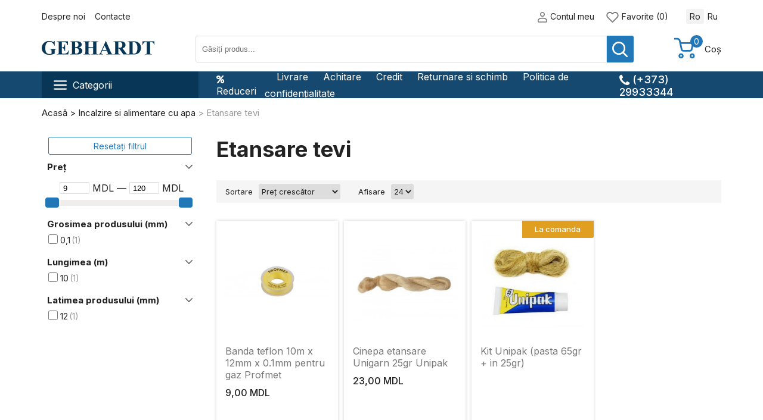

--- FILE ---
content_type: text/html; charset=UTF-8
request_url: https://gebhardt.md/incalzire-si-alimentare-cu-apa/etansare-tevi
body_size: 19836
content:

			<!DOCTYPE html>
<!--[if IE]><![endif]-->
<!--[if IE 8 ]><html dir="ltr" lang="ro" class="ie8"><![endif]-->
<!--[if IE 9 ]><html dir="ltr" lang="ro" class="ie9"><![endif]-->
<!--[if (gt IE 9)|!(IE)]><!-->
<html dir="ltr" lang="ro">
<!--<![endif]-->
<head>
<meta charset="UTF-8" />
<meta name="viewport" content="width=device-width, initial-scale=1">
<meta http-equiv="X-UA-Compatible" content="IE=edge">
<title>Etansare tevi – Gebhardt.md | Cumpără Etansare tevi la cel mai bun pret in Moldova si Cahul</title>
<base href="https://gebhardt.md/" />
<link rel="alternate" hreflang="ro-ro" href="https://gebhardt.md/etansare-tevi" /><link rel="alternate" hreflang="ru-ru" href="https://gebhardt.md/ru-ru/uplotniteli-1124473627" /> 
 
 
<script src="catalog/view/theme/gebhardt/js/jquery-latest.min.js" type="text/javascript"></script>
<script src="catalog/view/javascript/bootstrap/js/bootstrap.min.js" type="text/javascript"></script>
<!--<link href="catalog/view/javascript/bootstrap/css/bootstrap.min.css" rel="stylesheet" media="screen" /> -->
<link rel="stylesheet" href="catalog/view/theme/gebhardt/stylesheet/jquery.fancybox.min.css" />
<script src="catalog/view/theme/gebhardt/js/jquery.fancybox.min.js"></script>




                <!--IuteBlock New Start-->
<script type="text/javascript" src="https://ecom.iutecredit.md/iutepay.js"></script>
<link href="https://ecom.iutecredit.md/iutepay.css" rel="stylesheet" type="text/css">
<script type="text/javascript">
  iute.configure('7bd1be19-23b3-4f80-84b7-3ccc6d5ff59c', 'ro'); 
</script>
<!--END IuteBlock New End-->






<link href="catalog/view/javascript/font-awesome/css/font-awesome.min.css" rel="stylesheet" type="text/css" />
<link rel="preconnect" href="https://fonts.googleapis.com">
<link rel="preconnect" href="https://fonts.gstatic.com" crossorigin>
<link href="https://fonts.googleapis.com/css2?family=Inter:wght@400;500;700&display=swap" rel="stylesheet">
<link href="catalog/view/theme/gebhardt/stylesheet/stylesheet.css" rel="stylesheet">
<link rel="icon" type="image/png" href="catalog/view/theme/gebhardt/image/favicon-16-16.png" sizes="16x16">
<link rel="icon" type="image/png" href="catalog/view/theme/gebhardt/image/favicon-32-32.png" sizes="32x32">
<link rel="icon" type="image/png" href="catalog/view/theme/gebhardt/image/favicon-48-48.png" sizes="48x48">
<link rel="apple-touch-icon" sizes="180x180" href="catalog/view/theme/gebhardt/image/favicon-180-180.png">
<link href="catalog/view/theme/default/stylesheet/mf/jquery-ui.min.css?v3.0.2.4" type="text/css" rel="stylesheet" media="screen" />
<link href="catalog/view/theme/default/stylesheet/mf/style.css?v3.0.2.4" type="text/css" rel="stylesheet" media="screen" />
<link href="catalog/view/theme/default/stylesheet/mf/style-2.css?v3.0.2.4" type="text/css" rel="stylesheet" media="screen" />
<script src="catalog/view/javascript/mf/direction_3.js?v3.0.2.4" type="text/javascript"></script>
<script src="catalog/view/javascript/mf/jquery-ui.min.js?v3.0.2.4" type="text/javascript"></script>
<script src="catalog/view/javascript/mf/jquery-plugins.js?v3.0.2.4" type="text/javascript"></script>
<script src="catalog/view/javascript/mf/hammer.js?v3.0.2.4" type="text/javascript"></script>
<script src="catalog/view/javascript/mf/iscroll.js?v3.0.2.4" type="text/javascript"></script>
<script src="catalog/view/javascript/mf/livefilter.js?v3.0.2.4" type="text/javascript"></script>
<script src="catalog/view/javascript/mf/selectpicker.js?v3.0.2.4" type="text/javascript"></script>
<script src="catalog/view/javascript/mf/mega_filter.js?v3.0.2.4" type="text/javascript"></script>
<script src="catalog/view/theme/gebhardt/js/common.js" type="text/javascript"></script>
<meta property="og:title" content="Etansare tevi – Gebhardt.md | Cumpără Etansare tevi la cel mai bun pret in Moldova si Cahul" />
<meta property="og:description" content="" />
<meta property="og:site_name" content="Gebhardt" />
<meta property="og:image" content="https://gebhardt.md/image/cache/catalog/Category/otoplenie-i-vodosnabjenie/uplotniteli-300x300.jpg" />
<meta property="og:image:width" content="300" />
<meta property="og:image:height" content="300" />
<meta property="og:url" content="https://gebhardt.md/etansare-tevi" />

 
 
          <link rel="stylesheet" href="catalog/view/javascript/jquery.cluetip.css" type="text/css" />
          <script src="catalog/view/javascript/jquery.cluetip.js" type="text/javascript"></script>
          
          <script type="text/javascript">
              $(document).ready(function() {
              $('a.title').cluetip({splitTitle: '|'});
                $('ol.rounded a:eq(0)').cluetip({splitTitle: '|', dropShadow: false, cluetipClass: 'rounded', showtitle: false});
                $('ol.rounded a:eq(1)').cluetip({cluetipClass: 'rounded', dropShadow: false, showtitle: false, positionBy: 'mouse'});
                $('ol.rounded a:eq(2)').cluetip({cluetipClass: 'rounded', dropShadow: false, showtitle: false, positionBy: 'bottomTop', topOffset: 70});
                $('ol.rounded a:eq(3)').cluetip({cluetipClass: 'rounded', dropShadow: false, sticky: true, ajaxCache: false, arrows: true});
                $('ol.rounded a:eq(4)').cluetip({cluetipClass: 'rounded', dropShadow: false});  
              });
          </script>
               
              
               
<!-- Yandex.Metrika counter -->
<script type="text/javascript" >
   (function(m,e,t,r,i,k,a){m[i]=m[i]||function(){(m[i].a=m[i].a||[]).push(arguments)};
   m[i].l=1*new Date();
   for (var j = 0; j < document.scripts.length; j++) {if (document.scripts[j].src === r) { return; }}
   k=e.createElement(t),a=e.getElementsByTagName(t)[0],k.async=1,k.src=r,a.parentNode.insertBefore(k,a)})
   (window, document, "script", "https://mc.yandex.com/metrika/tag.js", "ym");

   ym(92647303, "init", {
        clickmap:true,
        trackLinks:true,
        accurateTrackBounce:true,
        webvisor:true
   });
</script>
<noscript><div><img src="https://mc.yandex.com/watch/92647303" style="position:absolute; left:-9999px;" alt="" /></div></noscript>
<!-- /Yandex.Metrika counter -->
<!-- Google tag (gtag.js) -->
<script async src="https://www.googletagmanager.com/gtag/js?id=G-E99VDNR4MP"></script>
<script>
  window.dataLayer = window.dataLayer || [];
  function gtag(){dataLayer.push(arguments);}
  gtag('js', new Date());

  gtag('config', 'G-E99VDNR4MP');
</script>
<!-- Facebook Pixel Code -->
<script>
!function(f,b,e,v,n,t,s)
{if(f.fbq)return;n=f.fbq=function(){n.callMethod?
n.callMethod.apply(n,arguments):n.queue.push(arguments)};
if(!f._fbq)f._fbq=n;n.push=n;n.loaded=!0;n.version='2.0';
n.queue=[];t=b.createElement(e);t.async=!0;
t.src=v;s=b.getElementsByTagName(e)[0];
s.parentNode.insertBefore(t,s)}(window,document,'script',
'https://connect.facebook.net/en_US/fbevents.js');
 fbq('init', '484653549620419'); 
fbq('track', 'PageView');
</script>
<noscript>
 <img height="1" width="1" 
src="https://www.facebook.com/tr?id=484653549620419&ev=PageView
&noscript=1"/>
</noscript>
<!-- End Facebook Pixel Code -->
</head>
<body>
<header>
	<div class="header-first-line">
		<div class="container-classic">
			<div class="hfl-left">
				
				<ul class="top-info-menu mob-hide">
				<!--	<li class="hide-blog"><a href="/blog">Noutați și blog</a></li> -->
															<li><a href="https://gebhardt.md/despre-noi.html">Despre noi</a></li>
										<li><a href="https://gebhardt.md/livrare.html">Livrare</a></li>
										<li><a href="https://gebhardt.md/achitare.html">Achitare</a></li>
										<li><a href="https://gebhardt.md/credit.html">Credit</a></li>
										<li><a href="https://gebhardt.md/politica-de-returnare.html">Returnare si schimb</a></li>
										<li><a href="https://gebhardt.md/politica-de-confidentialitate.html">Politica de confidențialitate</a></li>
										<li><a href="https://gebhardt.md/Card-Cadou.html">Card Cadou</a></li>
															<li><a href="https://gebhardt.md/contact">Contacte</a></li>
				</ul>
				<div id="MobBut" class="desk-hide">
					 <div class="MobOp">
						<i class="fa fa-bars" aria-hidden="true"></i>
					 </div>
					 <div class="MobClose">
						<i class="fa fa-close" aria-hidden="true"></i>
					 </div>
				 </div>
			</div>
			<div class="hgl-right">
				<div class="my-account">
										<a title="Contul meu" class="account-button dropdown-toggle" data-toggle="dropdown">
						<img class="acc-img-mob" src="/catalog/view/theme/gebhardt/image/user.svg" alt=""> 
						<span class="text-account mob-hide">Contul meu</span> 
						<span class="caret"></span>
					</a>
					<ul class="dropdown-menu">
						<li><a href="https://gebhardt.md/register">Înregistrează-te</a></li>
						<li><a href="https://gebhardt.md/login">Intră</a></li>
					</ul>
									</div>
				<div class="wishlist mob-hide">
					<a href="https://gebhardt.md/wishlist" id="wishlist-total" title="Favorite (0)">
						<img src="/catalog/view/theme/gebhardt/image/heart.svg" alt=""> 
						<span class="wishlist-text">Favorite (0)</span>
					</a>
				</div>
				<form action="https://gebhardt.md/index.php?route=common/language/language" method="post" enctype="multipart/form-data" id="form-language">
	<div class="language">
		           
          <div class="language-select language-active" type="button" name="ro-ro"> Ro </div>
                              <div class="language-select" type="button" name="ru-ru"> Ru</div>
        	</div>
	<input type="hidden" name="code" value="" />
	<input type="hidden" name="redirect" value="https://gebhardt.md/incalzire-si-alimentare-cu-apa/etansare-tevi" />
</form>


			</div>
		</div>
	</div>
	<div class="container-classic">
		<div class="header-second-line">
			<div id="logo">				<a href="https://gebhardt.md/">
					<img src="/catalog/view/theme/gebhardt/image/logo.svg" title="Gebhardt" alt="Gebhardt" />
				</a>			</div>
			<div class="search-search"><div id="search" class="input-group">
  <input type="text" name="search" value="" placeholder="Găsiți produs..." class="form-control input-lg" />
    <button type="button" class=""><img src="/catalog/view/theme/gebhardt/image/search.svg" alt=""></button>
</div></div>
			<div class="cart-cart"><div id="cart" class="btn-group btn-block">
  <button type="button" data-toggle="dropdown" data-loading-text="Încărcare..." class="dropdown-toggle"><img class="mini-cart-img" src="/catalog/view/theme/gebhardt/image/cart.svg" alt="">  <div id="cart-total">0</div></button>
  <span class="cart-title-header mob-hide">Coș</span>
  <ul class="dropdown-menu" >
        <li>
      <div class="text-center">Coșul este gol!</div>
    </li>
      </ul>
</div>
</div>
		</div>
	</div> 
		<div class="header-third-line">
			<div class="container-classic">
				<div class="htl-left">
					<div class="mob-hide">  <nav id="top-menu">
      <a class="menu-main-button dropdown-toggle" data-toggle="dropdown"><img src="/catalog/view/theme/gebhardt/image/bars.svg" alt="">Categorii</a>
      <ul class="tm-first dropdown-menu">
                        <li class="tm-li-first"><a href="https://gebhardt.md/imbracaminte-de-lucru">Imbracaminte de lucru<i class="fa fa-angle-right" aria-hidden="true"></i></a>
              <ul class="tm-second">
                                    <li class="tm-li-second"><a href="https://gebhardt.md/imbracaminte-de-lucru/accesorii-de-protectie">Accesorii de protectie</a>
                                            </li>
                                    <li class="tm-li-second"><a href="https://gebhardt.md/imbracaminte-de-lucru/imbracaminte">Imbracaminte</a>
                                            </li>
                                    <li class="tm-li-second"><a href="https://gebhardt.md/imbracaminte-de-lucru/incaltaminte">Incaltaminte</a>
                                            </li>
                              </ul>
                      </li>
                                <li class="tm-li-first"><a href="https://gebhardt.md/jucarii-pentru-copii-198855640">Jucarii pentru copii<i class="fa fa-angle-right" aria-hidden="true"></i></a>
              <ul class="tm-second">
                                    <li class="tm-li-second"><a href="https://gebhardt.md/jucarii-pentru-copii-198855640/ingrijirea-bebelusui">Ingrijirea bebelusui</a>
                                                    <ul class="tm-third">
                                                                    <li><a href="https://gebhardt.md/jucarii-pentru-copii-198855640/baie-mici">Baie mici</a></li>
                                                                    <li><a href="https://gebhardt.md/jucarii-pentru-copii-198855640/olite-copii">Olite copii</a></li>
                                                                    <li><a href="https://gebhardt.md/jucarii-pentru-copii-198855640/scaune-wc-pentru-copii">Scaune WC pentru copii</a></li>
                                                                    <li><a href="https://gebhardt.md/jucarii-pentru-copii-198855640/scutece">Scutece</a></li>
                                                            </ul>
                                            </li>
                                    <li class="tm-li-second"><a href="https://gebhardt.md/jucarii-pentru-copii-198855640/jucarii-pentru-copii">Jucarii</a>
                                            </li>
                                    <li class="tm-li-second"><a href="https://gebhardt.md/jucarii-pentru-copii-198855640/jocuri-si-jucarii-educative">Jucarii educative</a>
                                            </li>
                                    <li class="tm-li-second"><a href="https://gebhardt.md/jucarii-pentru-copii-198855640/jucarii">Teren de joaca</a>
                                            </li>
                                    <li class="tm-li-second"><a href="https://gebhardt.md/jucarii-pentru-copii-198855640/papusi">Toate jucarii</a>
                                                    <ul class="tm-third">
                                                                    <li><a href="https://gebhardt.md/jucarii-pentru-copii-198855640/constructor-lego">Constructor  lego</a></li>
                                                                    <li><a href="https://gebhardt.md/jucarii-pentru-copii-198855640/jocuri-de-societate-1093147240">Jocuri de societate</a></li>
                                                                    <li><a href="https://gebhardt.md/jucarii-pentru-copii-198855640/masini">Jucării de pluș</a></li>
                                                                    <li><a href="https://gebhardt.md/jucarii-pentru-copii-198855640/seturi">Jucării pentru mici</a></li>
                                                                    <li><a href="https://gebhardt.md/jucarii-pentru-copii-198855640/jocuri-de-societate">Mașini</a></li>
                                                                    <li><a href="https://gebhardt.md/jucarii-pentru-copii-198855640/jucarii-445596087">Papuși</a></li>
                                                                    <li><a href="https://gebhardt.md/jucarii-pentru-copii-198855640/jucarii-de-plus">Seturi</a></li>
                                                            </ul>
                                            </li>
                                    <li class="tm-li-second"><a href="https://gebhardt.md/jucarii-pentru-copii-198855640/transport-pentru-copii">Transport pentru copii</a>
                                            </li>
                              </ul>
                      </li>
                                <li class="tm-li-first"><a href="https://gebhardt.md/mobilier-90877977">Mobilier<i class="fa fa-angle-right" aria-hidden="true"></i></a>
              <ul class="tm-second">
                                    <li class="tm-li-second"><a href="https://gebhardt.md/mobilier-90877977/accesorii-pentru-usi">Accesorii pentru usi</a>
                                                    <ul class="tm-third">
                                                                    <li><a href="https://gebhardt.md/mobilier-90877977/balamale">Balamale</a></li>
                                                                    <li><a href="https://gebhardt.md/mobilier-90877977/broaste-si-lacate">Broaste si lacate</a></li>
                                                                    <li><a href="https://gebhardt.md/mobilier-90877977/garnituri-de-etansare">Garnituri de etansare</a></li>
                                                                    <li><a href="https://gebhardt.md/mobilier-90877977/manere">Manere</a></li>
                                                                    <li><a href="https://gebhardt.md/mobilier-90877977/stopere">Stopere</a></li>
                                                            </ul>
                                            </li>
                                    <li class="tm-li-second"><a href="https://gebhardt.md/mobilier-90877977/antreuri">Antreuri</a>
                                            </li>
                                    <li class="tm-li-second"><a href="https://gebhardt.md/mobilier-90877977/comode">Comode</a>
                                            </li>
                                    <li class="tm-li-second"><a href="https://gebhardt.md/mobilier-90877977/cuiere-443187507">Cuiere</a>
                                            </li>
                                    <li class="tm-li-second"><a href="https://gebhardt.md/mobilier-90877977/decor-pentru-casa">Decor pentru casa</a>
                                                    <ul class="tm-third">
                                                                    <li><a href="https://gebhardt.md/mobilier-90877977/ceasuri-de-interior">Ceasuri de interior</a></li>
                                                                    <li><a href="https://gebhardt.md/mobilier-90877977/picturi">Picturi</a></li>
                                                            </ul>
                                            </li>
                                    <li class="tm-li-second"><a href="https://gebhardt.md/mobilier-90877977/dulapuri-2015698802">Dulapuri</a>
                                            </li>
                                    <li class="tm-li-second"><a href="https://gebhardt.md/mobilier-90877977/dulapuri-de-depozitare">Dulapuri de depozitare</a>
                                            </li>
                                    <li class="tm-li-second"><a href="https://gebhardt.md/mobilier-90877977/mobila birou ">Mobilă birou</a>
                                            </li>
                                    <li class="tm-li-second"><a href="https://gebhardt.md/mobilier-90877977/mobila-moale">Mobila moale</a>
                                            </li>
                                    <li class="tm-li-second"><a href="https://gebhardt.md/mobilier-90877977/mobilier-de-baie">Mobilier de baie</a>
                                                    <ul class="tm-third">
                                                                    <li><a href="https://gebhardt.md/mobilier-90877977/dulapuri">Dulapuri de baie</a></li>
                                                                    <li><a href="https://gebhardt.md/mobilier-90877977/masti-cu-lavoar">Dulapuri lavoar</a></li>
                                                                    <li><a href="https://gebhardt.md/mobilier-90877977/oglinzi">Oglinzi - Dulapuri cu oglinda</a></li>
                                                                    <li><a href="https://gebhardt.md/mobilier-90877977/polite">Polite</a></li>
                                                            </ul>
                                            </li>
                                    <li class="tm-li-second"><a href="https://gebhardt.md/mobilier-90877977/mobilier-pentru-gradina">Mobilier pentru gradina</a>
                                                    <ul class="tm-third">
                                                                    <li><a href="https://gebhardt.md/mobilier-90877977/scaune-si-seturi-mobila">Corturi și leagăne</a></li>
                                                                    <li><a href="https://gebhardt.md/mobilier-90877977/mese-649724551">Mese, scaune și seturi de mobilier</a></li>
                                                                    <li><a href="https://gebhardt.md/mobilier-90877977/mobilă de grădină">Seturi Mobilier Terasă</a></li>
                                                                    <li><a href="https://gebhardt.md/mobilier-90877977/sezlonguri">Sezlonguri si Gamacuri</a></li>
                                                            </ul>
                                            </li>
                                    <li class="tm-li-second"><a href="https://gebhardt.md/mobilier-90877977/oglinzi-1838157560">Oglinzi</a>
                                            </li>
                                    <li class="tm-li-second"><a href="https://gebhardt.md/mobilier-90877977/banchete">Paturi</a>
                                            </li>
                                    <li class="tm-li-second"><a href="https://gebhardt.md/mobilier-90877977/rafturi-si-accesorii">Rafturi si accesorii</a>
                                            </li>
                                    <li class="tm-li-second"><a href="https://gebhardt.md/mobilier-90877977/scaune">Scaune si Mese</a>
                                            </li>
                                    <li class="tm-li-second"><a href="https://gebhardt.md/mobilier-90877977/sine-si-galerii">Sine si galerii</a>
                                                    <ul class="tm-third">
                                                                    <li><a href="https://gebhardt.md/mobilier-90877977/accesorii-2132256744">Accesorii</a></li>
                                                                    <li><a href="https://gebhardt.md/mobilier-90877977/bare-pentru-galerii">Bare pentru galerii</a></li>
                                                            </ul>
                                            </li>
                                    <li class="tm-li-second"><a href="https://gebhardt.md/mobilier-90877977/usi">Usi</a>
                                            </li>
                                    <li class="tm-li-second"><a href="https://gebhardt.md/mobilier-90877977/usi-metalice-de-intrare">Usi metalice de intrare</a>
                                            </li>
                              </ul>
                      </li>
                                <li class="tm-li-first"><a href="https://gebhardt.md/rechizite-de-birou-si-scoala">Rechizite de birou si scoala<i class="fa fa-angle-right" aria-hidden="true"></i></a>
              <ul class="tm-second">
                                    <li class="tm-li-second"><a href="https://gebhardt.md/rechizite-de-birou-si-scoala/calculatoare">Calculatoare</a>
                                            </li>
                                    <li class="tm-li-second"><a href="https://gebhardt.md/rechizite-de-birou-si-scoala/dosare-si-arhivare">Dosare și arhivare</a>
                                            </li>
                                    <li class="tm-li-second"><a href="https://gebhardt.md/rechizite-de-birou-si-scoala/пенал ">Penare de școală</a>
                                            </li>
                                    <li class="tm-li-second"><a href="https://gebhardt.md/rechizite-de-birou-si-scoala/pentru-scoli-si-stiinte">Pentru școli și Științe</a>
                                                    <ul class="tm-third">
                                                                    <li><a href="https://gebhardt.md/rechizite-de-birou-si-scoala/caiete">Caiete</a></li>
                                                                    <li><a href="https://gebhardt.md/rechizite-de-birou-si-scoala/creioane">Creioane</a></li>
                                                                    <li><a href="https://gebhardt.md/rechizite-de-birou-si-scoala/hartie">Hartie</a></li>
                                                                    <li><a href="https://gebhardt.md/rechizite-de-birou-si-scoala/markere">Markere</a></li>
                                                                    <li><a href="https://gebhardt.md/rechizite-de-birou-si-scoala/pixuri-si-stilouri">Pixuri și stilouri</a></li>
                                                            </ul>
                                            </li>
                                    <li class="tm-li-second"><a href="https://gebhardt.md/rechizite-de-birou-si-scoala/picturi-de-numere">Picturi de numere</a>
                                            </li>
                                    <li class="tm-li-second"><a href="https://gebhardt.md/rechizite-de-birou-si-scoala/rechizite-scolare">Rechizite Școlare</a>
                                            </li>
                                    <li class="tm-li-second"><a href="https://gebhardt.md/rechizite-de-birou-si-scoala/rucsaci-pentru-scoala">Rucsaci pentru Scoala</a>
                                            </li>
                                    <li class="tm-li-second"><a href="https://gebhardt.md/rechizite-de-birou-si-scoala/table-si-accesorii">Table si accesorii</a>
                                            </li>
                              </ul>
                      </li>
                                <li class="tm-li-first"><a href="https://gebhardt.md/materiale-de-constructie">Materiale de constructie<i class="fa fa-angle-right" aria-hidden="true"></i></a>
              <ul class="tm-second">
                                    <li class="tm-li-second"><a href="https://gebhardt.md/materiale-de-constructie/amestecuri-uscate-pentru-constructii">Amestecuri uscate pentru constructii</a>
                                                    <ul class="tm-third">
                                                                    <li><a href="https://gebhardt.md/materiale-de-constructie/amestecuri-pentru-constructii">Amestecuri pentru constructii</a></li>
                                                                    <li><a href="https://gebhardt.md/materiale-de-constructie/amestecuri-pentru-pardoseli">Amestecuri pentru pardoseli</a></li>
                                                            </ul>
                                            </li>
                                    <li class="tm-li-second"><a href="https://gebhardt.md/materiale-de-constructie/blocuri-si-caramizi">Blocuri si caramizi</a>
                                                    <ul class="tm-third">
                                                                    <li><a href="https://gebhardt.md/materiale-de-constructie/blocuri-din-bca">Blocuri din BCA</a></li>
                                                                    <li><a href="https://gebhardt.md/materiale-de-constructie/caramizi">Caramizi</a></li>
                                                                    <li><a href="https://gebhardt.md/materiale-de-constructie/fortan">Fortan</a></li>
                                                                    <li><a href="https://gebhardt.md/materiale-de-constructie/pavaje-si-borduri">Pavaje si borduri</a></li>
                                                            </ul>
                                            </li>
                                    <li class="tm-li-second"><a href="https://gebhardt.md/materiale-de-constructie/elemente-de-fixare-1311338759">Elemente de fixare</a>
                                                    <ul class="tm-third">
                                                                    <li><a href="https://gebhardt.md/materiale-de-constructie/ancore-mecanice">Ancore mecanice</a></li>
                                                                    <li><a href="https://gebhardt.md/materiale-de-constructie/cuie">Cuie</a></li>
                                                                    <li><a href="https://gebhardt.md/materiale-de-constructie/dibluri">Dibluri</a></li>
                                                                    <li><a href="https://gebhardt.md/materiale-de-constructie/elemente-metrice-de-fixare">Elemente metrice de fixare</a></li>
                                                                    <li><a href="https://gebhardt.md/materiale-de-constructie/fixare-pentru-obiecte-sanitare">Fixare pentru obiecte sanitare</a></li>
                                                                    <li><a href="https://gebhardt.md/materiale-de-constructie/sfori">Sfori</a></li>
                                                                    <li><a href="https://gebhardt.md/materiale-de-constructie/suruburi">Suruburi</a></li>
                                                                    <li><a href="https://gebhardt.md/materiale-de-constructie/tachelaj">Tachelaj</a></li>
                                                            </ul>
                                            </li>
                                    <li class="tm-li-second"><a href="https://gebhardt.md/materiale-de-constructie/gips-carton-si-accesorii">Gips-carton si accesorii</a>
                                                    <ul class="tm-third">
                                                                    <li><a href="https://gebhardt.md/materiale-de-constructie/benzi-de-armare">Benzi de armare</a></li>
                                                                    <li><a href="https://gebhardt.md/materiale-de-constructie/elemente-de-fixare">Elemente de fixare</a></li>
                                                                    <li><a href="https://gebhardt.md/materiale-de-constructie/gips-carton">Gips-carton</a></li>
                                                                    <li><a href="https://gebhardt.md/materiale-de-constructie/profile-de-ghidaj-si-coltare">Profile de ghidaj si coltare</a></li>
                                                                    <li><a href="https://gebhardt.md/materiale-de-constructie/profile-pentru-gips-carton">Profile pentru gips-carton</a></li>
                                                            </ul>
                                            </li>
                                    <li class="tm-li-second"><a href="https://gebhardt.md/materiale-de-constructie/materiale-de-izolare">Materiale de izolare</a>
                                                    <ul class="tm-third">
                                                                    <li><a href="https://gebhardt.md/materiale-de-constructie/burete-spuma-poliuretanica">Burete (spuma poliuretanica)</a></li>
                                                                    <li><a href="https://gebhardt.md/materiale-de-constructie/dibluri-pentru-termoizolare">Dibluri pentru termoizolare</a></li>
                                                                    <li><a href="https://gebhardt.md/materiale-de-constructie/granule-de-polistiren">Granule de polistiren</a></li>
                                                                    <li><a href="https://gebhardt.md/materiale-de-constructie/izolatie-termo">Izolatie termo</a></li>
                                                                    <li><a href="https://gebhardt.md/materiale-de-constructie/pelicula-si-membrana-de-izolare">Pelicula si membrana de izolare</a></li>
                                                                    <li><a href="https://gebhardt.md/materiale-de-constructie/plasa-de-armare-din-fibra-de-sticla">Plasa de armare din fibra de sticla</a></li>
                                                                    <li><a href="https://gebhardt.md/materiale-de-constructie/polistiren-expandat">Polistiren expandat</a></li>
                                                                    <li><a href="https://gebhardt.md/materiale-de-constructie/polistiren-extrudat">Polistiren extrudat</a></li>
                                                                    <li><a href="https://gebhardt.md/materiale-de-constructie/vata-minerala">Vata minerala</a></li>
                                                            </ul>
                                            </li>
                                    <li class="tm-li-second"><a href="https://gebhardt.md/materiale-de-constructie/policarbonat-si-accesorii">Policarbonat si accesorii</a>
                                            </li>
                                    <li class="tm-li-second"><a href="https://gebhardt.md/materiale-de-constructie/siding-si-accesorii">Produse de peisaj</a>
                                            </li>
                                    <li class="tm-li-second"><a href="https://gebhardt.md/materiale-de-constructie/produse-din-lemn">Produse din lemn</a>
                                                    <ul class="tm-third">
                                                                    <li><a href="https://gebhardt.md/materiale-de-constructie/cherestea">Cherestea</a></li>
                                                                    <li><a href="https://gebhardt.md/materiale-de-constructie/coltare-metalice-perforate">Coltare metalice perforate</a></li>
                                                                    <li><a href="https://gebhardt.md/materiale-de-constructie/placi-osb-qsb-pal-si-pfl">Placi OSB, QSB, PAL si PFL</a></li>
                                                                    <li><a href="https://gebhardt.md/materiale-de-constructie/profile-din-lemn">Profile din lemn</a></li>
                                                            </ul>
                                            </li>
                                    <li class="tm-li-second"><a href="https://gebhardt.md/materiale-de-constructie/produse-din-metal">Produse din metal</a>
                                                    <ul class="tm-third">
                                                                    <li><a href="https://gebhardt.md/materiale-de-constructie/plasa">Plasa</a></li>
                                                                    <li><a href="https://gebhardt.md/materiale-de-constructie/sarma">Sarma</a></li>
                                                            </ul>
                                            </li>
                              </ul>
                      </li>
                                <li class="tm-li-first"><a href="https://gebhardt.md/materiale-de-finisare">Materiale de finisare<i class="fa fa-angle-right" aria-hidden="true"></i></a>
              <ul class="tm-second">
                                    <li class="tm-li-second"><a href="https://gebhardt.md/materiale-de-finisare/adezivi">Adezivi</a>
                                            </li>
                                    <li class="tm-li-second"><a href="https://gebhardt.md/materiale-de-finisare/banda-mascare">Banda mascare</a>
                                            </li>
                                    <li class="tm-li-second"><a href="https://gebhardt.md/materiale-de-finisare/chituri-de-rosturi">Chituri de rosturi</a>
                                            </li>
                                    <li class="tm-li-second"><a href="https://gebhardt.md/materiale-de-finisare/dizolvanti-si-diluanti">Dizolvanti si diluanti</a>
                                            </li>
                                    <li class="tm-li-second"><a href="https://gebhardt.md/materiale-de-finisare/emailuri">Emailuri</a>
                                                    <ul class="tm-third">
                                                                    <li><a href="https://gebhardt.md/materiale-de-finisare/emailuri-3in1">Emailuri 3in1</a></li>
                                                                    <li><a href="https://gebhardt.md/materiale-de-finisare/emailuri-universale">Emailuri universale</a></li>
                                                                    <li><a href="https://gebhardt.md/materiale-de-finisare/emailuri-de-exterior">Emali exterior/interior</a></li>
                                                            </ul>
                                            </li>
                                    <li class="tm-li-second"><a href="https://gebhardt.md/materiale-de-finisare/gleturi">Gleturi</a>
                                            </li>
                                    <li class="tm-li-second"><a href="https://gebhardt.md/materiale-de-finisare/grunduri">Grunduri</a>
                                            </li>
                                    <li class="tm-li-second"><a href="https://gebhardt.md/materiale-de-finisare/impregnanti-si-antiseptici">Impregnanti si antiseptici</a>
                                                    <ul class="tm-third">
                                                                    <li><a href="https://gebhardt.md/materiale-de-finisare/antiseptici">Antiseptici</a></li>
                                                                    <li><a href="https://gebhardt.md/materiale-de-finisare/impregnanti">Impregnanti</a></li>
                                                            </ul>
                                            </li>
                                    <li class="tm-li-second"><a href="https://gebhardt.md/materiale-de-finisare/lacuri">Lacuri</a>
                                            </li>
                                    <li class="tm-li-second"><a href="https://gebhardt.md/materiale-de-finisare/materiale-de-ermetizare">Materiale de ermetizare</a>
                                                    <ul class="tm-third">
                                                                    <li><a href="https://gebhardt.md/materiale-de-finisare/materiale-de-ermetizare-786615124">Materiale de ermetizare</a></li>
                                                                    <li><a href="https://gebhardt.md/materiale-de-finisare/spuma-poliuretanica">Spuma poliuretanica</a></li>
                                                            </ul>
                                            </li>
                                    <li class="tm-li-second"><a href="https://gebhardt.md/materiale-de-finisare/perii-de-vopsit">Perii de vopsit</a>
                                            </li>
                                    <li class="tm-li-second"><a href="https://gebhardt.md/materiale-de-finisare/pigmenti">Pigmenti</a>
                                                    <ul class="tm-third">
                                                                    <li><a href="https://gebhardt.md/materiale-de-finisare/lichid">Lichid</a></li>
                                                                    <li><a href="https://gebhardt.md/materiale-de-finisare/praf">Praf</a></li>
                                                            </ul>
                                            </li>
                                    <li class="tm-li-second"><a href="https://gebhardt.md/materiale-de-finisare/plastificatori">Plastificatori</a>
                                            </li>
                                    <li class="tm-li-second"><a href="https://gebhardt.md/materiale-de-finisare/rulouri">Rulouri</a>
                                            </li>
                                    <li class="tm-li-second"><a href="https://gebhardt.md/materiale-de-finisare/sabloane-decorative-si-sclipici">Sclipici decorativi</a>
                                            </li>
                                    <li class="tm-li-second"><a href="https://gebhardt.md/materiale-de-finisare/spacluri">Spacluri</a>
                                            </li>
                                    <li class="tm-li-second"><a href="https://gebhardt.md/materiale-de-finisare/tencuieli">Tencuieli</a>
                                            </li>
                                    <li class="tm-li-second"><a href="https://gebhardt.md/materiale-de-finisare/tencuieli-decorative">Tencuieli decorative</a>
                                                    <ul class="tm-third">
                                                                    <li><a href="https://gebhardt.md/materiale-de-finisare/mozaic-de-cuart">Mozaic de cuart</a></li>
                                                                    <li><a href="https://gebhardt.md/materiale-de-finisare/tencuieli-decorative-747565617">Tencuieli decorative</a></li>
                                                            </ul>
                                            </li>
                                    <li class="tm-li-second"><a href="https://gebhardt.md/materiale-de-finisare/vopsele">Vopsele</a>
                                                    <ul class="tm-third">
                                                                    <li><a href="https://gebhardt.md/materiale-de-finisare/vopsele-universale">Vopsele de interior</a></li>
                                                                    <li><a href="https://gebhardt.md/materiale-de-finisare/vopsele-decorative">Vopsele decorative</a></li>
                                                                    <li><a href="https://gebhardt.md/materiale-de-finisare/vopsele-emulsie">Vopsele emulsie</a></li>
                                                                    <li><a href="https://gebhardt.md/materiale-de-finisare/vopsele-cauciucate">Vopsele pentru exterior</a></li>
                                                                    <li><a href="https://gebhardt.md/materiale-de-finisare/vopsele-speciale">Vopsele speciale</a></li>
                                                                    <li><a href="https://gebhardt.md/materiale-de-finisare/vopsele-spray">Vopsele spray</a></li>
                                                            </ul>
                                            </li>
                                    <li class="tm-li-second"><a href="https://gebhardt.md/materiale-de-finisare/gresie-si-faianta">Gresie si faianta</a>
                                                    <ul class="tm-third">
                                                                    <li><a href="https://gebhardt.md/materiale-de-finisare/gresie-portelanata">Gresie portelanata</a></li>
                                                                    <li><a href="https://gebhardt.md/materiale-de-finisare/gresie-si-faianta-ceramica">Gresie si faianta ceramica</a></li>
                                                                    <li><a href="https://gebhardt.md/materiale-de-finisare/colectii">Plăci autoadezive</a></li>
                                                            </ul>
                                            </li>
                              </ul>
                      </li>
                                <li class="tm-li-first"><a href="https://gebhardt.md/acoperiri-pentru-podea-si-pereti">Acoperiri pentru podea si pereti<i class="fa fa-angle-right" aria-hidden="true"></i></a>
              <ul class="tm-second">
                                    <li class="tm-li-second"><a href="https://gebhardt.md/acoperiri-pentru-podea-si-pereti/covoare">Covoare</a>
                                                    <ul class="tm-third">
                                                                    <li><a href="https://gebhardt.md/acoperiri-pentru-podea-si-pereti/covoare-340625083">Covoare</a></li>
                                                                    <li><a href="https://gebhardt.md/acoperiri-pentru-podea-si-pereti/covorase">Covorase</a></li>
                                                                    <li><a href="https://gebhardt.md/acoperiri-pentru-podea-si-pereti/mocheta">Mocheta</a></li>
                                                            </ul>
                                            </li>
                                    <li class="tm-li-second"><a href="https://gebhardt.md/acoperiri-pentru-podea-si-pereti/profile-pentru-mobila-si-accesorii">Elemente decorative pentru pereți</a>
                                            </li>
                                    <li class="tm-li-second"><a href="https://gebhardt.md/acoperiri-pentru-podea-si-pereti/linoleum">Linoleum</a>
                                            </li>
                                    <li class="tm-li-second"><a href="https://gebhardt.md/acoperiri-pentru-podea-si-pereti/parchet-laminat-si-accesorii">Parchet laminat si accesorii</a>
                                                    <ul class="tm-third">
                                                                    <li><a href="https://gebhardt.md/acoperiri-pentru-podea-si-pereti/profile-pentru-scari-1106062023">Laminat SPC Vinyl</a></li>
                                                                    <li><a href="https://gebhardt.md/acoperiri-pentru-podea-si-pereti/parchet-laminat">Parchet laminat</a></li>
                                                            </ul>
                                            </li>
                                    <li class="tm-li-second"><a href="https://gebhardt.md/acoperiri-pentru-podea-si-pereti/plinte-si-accesorii">Plinte si accesorii</a>
                                            </li>
                                    <li class="tm-li-second"><a href="https://gebhardt.md/acoperiri-pentru-podea-si-pereti/substraturi-pentru-pardosea">Substraturi pentru pardosea</a>
                                            </li>
                              </ul>
                      </li>
                                <li class="tm-li-first"><a href="https://gebhardt.md/instalatii-sanitare">Instalatii sanitare<i class="fa fa-angle-right" aria-hidden="true"></i></a>
              <ul class="tm-second">
                                    <li class="tm-li-second"><a href="https://gebhardt.md/instalatii-sanitare/accesorii-pentru-baie">Accesorii pentru baie</a>
                                                    <ul class="tm-third">
                                                                    <li><a href="https://gebhardt.md/instalatii-sanitare/covorase-de-baie">Covorase de baie</a></li>
                                                                    <li><a href="https://gebhardt.md/instalatii-sanitare/cuiere">Cuiere</a></li>
                                                                    <li><a href="https://gebhardt.md/instalatii-sanitare/dozatoare">Dozatoare</a></li>
                                                                    <li><a href="https://gebhardt.md/instalatii-sanitare/draperii-romane">Draperii</a></li>
                                                                    <li><a href="https://gebhardt.md/instalatii-sanitare/pahare">Pahare</a></li>
                                                                    <li><a href="https://gebhardt.md/instalatii-sanitare/perii-pentru-closet">Perii pentru closet</a></li>
                                                                    <li><a href="https://gebhardt.md/instalatii-sanitare/sapuniere">Sapuniere</a></li>
                                                                    <li><a href="https://gebhardt.md/instalatii-sanitare/suport-hartie-igienica">Suport hartie igienica</a></li>
                                                                    <li><a href="https://gebhardt.md/instalatii-sanitare/suporturi-pentru-prosoape">Suporturi pentru prosoape</a></li>
                                                            </ul>
                                            </li>
                                    <li class="tm-li-second"><a href="https://gebhardt.md/instalatii-sanitare/accesorii-pentru-dus">Accesorii pentru dus</a>
                                                    <ul class="tm-third">
                                                                    <li><a href="https://gebhardt.md/instalatii-sanitare/furtunuri-dus">Furtunuri dus</a></li>
                                                                    <li><a href="https://gebhardt.md/instalatii-sanitare/panouri-cu-hidromasaj-si-seturi-de-dus">Panouri cu hidromasaj si seturi de dus</a></li>
                                                                    <li><a href="https://gebhardt.md/instalatii-sanitare/pare-de-dus">Pare de dus</a></li>
                                                            </ul>
                                            </li>
                                    <li class="tm-li-second"><a href="https://gebhardt.md/instalatii-sanitare/baterii-sanitare">Baterii sanitare</a>
                                                    <ul class="tm-third">
                                                                    <li><a href="https://gebhardt.md/instalatii-sanitare/baterii-pentru-bucatarie">Baterii pentru bucatarie</a></li>
                                                                    <li><a href="https://gebhardt.md/instalatii-sanitare/baterii-pentru-cada">Baterii pentru cada</a></li>
                                                                    <li><a href="https://gebhardt.md/instalatii-sanitare/baterii-pentru-lavoar">Baterii pentru lavoar</a></li>
                                                            </ul>
                                            </li>
                                    <li class="tm-li-second"><a href="https://gebhardt.md/instalatii-sanitare/cabine-de-dus">Cabine de dus</a>
                                            </li>
                                    <li class="tm-li-second"><a href="https://gebhardt.md/instalatii-sanitare/cazi-de-baie">Cazi de baie</a>
                                            </li>
                                    <li class="tm-li-second"><a href="https://gebhardt.md/instalatii-sanitare/chiuvete-de-bucatarie">Chiuvete de bucatarie</a>
                                                    <ul class="tm-third">
                                                                    <li><a href="https://gebhardt.md/instalatii-sanitare/chiuvete-de-granit">Chiuvete de granit</a></li>
                                                                    <li><a href="https://gebhardt.md/instalatii-sanitare/chiuvete-de-inox">Chiuvete de inox</a></li>
                                                                    <li><a href="https://gebhardt.md/instalatii-sanitare/sifoane-si-accesorii">Sifoane si accesorii</a></li>
                                                            </ul>
                                            </li>
                                    <li class="tm-li-second"><a href="https://gebhardt.md/instalatii-sanitare/closete">Closete</a>
                                                    <ul class="tm-third">
                                                                    <li><a href="https://gebhardt.md/instalatii-sanitare/accesorii-pentru-closete">Accesorii pentru closete</a></li>
                                                                    <li><a href="https://gebhardt.md/instalatii-sanitare/closete-de-podea">Closete de podea</a></li>
                                                                    <li><a href="https://gebhardt.md/instalatii-sanitare/closete-suspendate">Closete suspendate</a></li>
                                                            </ul>
                                            </li>
                                    <li class="tm-li-second"><a href="https://gebhardt.md/instalatii-sanitare/uscatoare-de-maini">Dispensere si Uscatoare de maini</a>
                                            </li>
                                    <li class="tm-li-second"><a href="https://gebhardt.md/instalatii-sanitare/lavoare">Lavoare</a>
                                            </li>
                                    <li class="tm-li-second"><a href="https://gebhardt.md/instalatii-sanitare/bideuri">Pisuare si Bideuri</a>
                                                    <ul class="tm-third">
                                                                    <li><a href="https://gebhardt.md/instalatii-sanitare/bideuri-de-podea">Bideuri de podea</a></li>
                                                                    <li><a href="https://gebhardt.md/instalatii-sanitare/bideuri-suspendate">Bideuri suspendate</a></li>
                                                                    <li><a href="https://gebhardt.md/instalatii-sanitare/sifoane">Sifoane</a></li>
                                                            </ul>
                                            </li>
                                    <li class="tm-li-second"><a href="https://gebhardt.md/instalatii-sanitare/sauna">Sauna</a>
                                            </li>
                                    <li class="tm-li-second"><a href="https://gebhardt.md/instalatii-sanitare/sisteme-de-ventilatie">Sisteme de ventilatie</a>
                                                    <ul class="tm-third">
                                                                    <li><a href="https://gebhardt.md/instalatii-sanitare/accesorii-pentru-tevi-de-ventilatie">Accesorii pentru tevi de ventilatie</a></li>
                                                                    <li><a href="https://gebhardt.md/instalatii-sanitare/canale">Canale</a></li>
                                                                    <li><a href="https://gebhardt.md/instalatii-sanitare/grile">Grile</a></li>
                                                                    <li><a href="https://gebhardt.md/instalatii-sanitare/ventilatoare">Ventilatoare</a></li>
                                                            </ul>
                                            </li>
                              </ul>
                      </li>
                                <li class="tm-li-first"><a href="https://gebhardt.md/incalzire-si-alimentare-cu-apa">Incalzire si alimentare cu apa<i class="fa fa-angle-right" aria-hidden="true"></i></a>
              <ul class="tm-second">
                                    <li class="tm-li-second"><a href="https://gebhardt.md/incalzire-si-alimentare-cu-apa/boilere">Boilere</a>
                                                    <ul class="tm-third">
                                                                    <li><a href="https://gebhardt.md/incalzire-si-alimentare-cu-apa/boilere-cu-acumulare">Boilere cu acumulare</a></li>
                                                                    <li><a href="https://gebhardt.md/incalzire-si-alimentare-cu-apa/instanturi-de-apa">Instanturi de apa</a></li>
                                                            </ul>
                                            </li>
                                    <li class="tm-li-second"><a href="https://gebhardt.md/incalzire-si-alimentare-cu-apa/canalizare">Canalizare</a>
                                                    <ul class="tm-third">
                                                                    <li><a href="https://gebhardt.md/incalzire-si-alimentare-cu-apa/capace-de-canalizare">Capace de canalizare</a></li>
                                                                    <li><a href="https://gebhardt.md/incalzire-si-alimentare-cu-apa/fitinguri">Fitinguri</a></li>
                                                                    <li><a href="https://gebhardt.md/incalzire-si-alimentare-cu-apa/suporturi-si-coliere">Suporturi si coliere</a></li>
                                                                    <li><a href="https://gebhardt.md/incalzire-si-alimentare-cu-apa/tevi">Tevi</a></li>
                                                            </ul>
                                            </li>
                                    <li class="tm-li-second"><a href="https://gebhardt.md/incalzire-si-alimentare-cu-apa/centrale-termice">Centrale termice</a>
                                                    <ul class="tm-third">
                                                                    <li><a href="https://gebhardt.md/incalzire-si-alimentare-cu-apa/centrale-termice-cu-combustibil-solid">Centrale termice cu combustibil solid</a></li>
                                                                    <li><a href="https://gebhardt.md/incalzire-si-alimentare-cu-apa/centrale-termice-cu-gaz">Centrale termice cu gaz</a></li>
                                                            </ul>
                                            </li>
                                    <li class="tm-li-second"><a href="https://gebhardt.md/incalzire-si-alimentare-cu-apa/dispozitive-de-control-si-masurare">Dispozitive de control si masurare</a>
                                                    <ul class="tm-third">
                                                                    <li><a href="https://gebhardt.md/incalzire-si-alimentare-cu-apa/contoare-de-apa">Contoare de apa</a></li>
                                                                    <li><a href="https://gebhardt.md/incalzire-si-alimentare-cu-apa/detectoare-de-gaz">Detectoare de gaz</a></li>
                                                                    <li><a href="https://gebhardt.md/incalzire-si-alimentare-cu-apa/termostate">Termostate</a></li>
                                                                    <li><a href="https://gebhardt.md/incalzire-si-alimentare-cu-apa/usite-de-vizitare">Usite de vizitare</a></li>
                                                            </ul>
                                            </li>
                                    <li class="tm-li-second"><a href="https://gebhardt.md/incalzire-si-alimentare-cu-apa/etansare-tevi">Etansare tevi</a>
                                            </li>
                                    <li class="tm-li-second"><a href="https://gebhardt.md/incalzire-si-alimentare-cu-apa/incalzire-prin-pardoseala">Incalzire prin pardoseala</a>
                                            </li>
                                    <li class="tm-li-second"><a href="https://gebhardt.md/incalzire-si-alimentare-cu-apa/pompe-hidraulice">Pompe hidraulice</a>
                                                    <ul class="tm-third">
                                                                    <li><a href="https://gebhardt.md/incalzire-si-alimentare-cu-apa/accesorii-pompe-de-apa">Accesorii pompe de apa</a></li>
                                                                    <li><a href="https://gebhardt.md/incalzire-si-alimentare-cu-apa/pompe-centripete">Pompe centripete</a></li>
                                                                    <li><a href="https://gebhardt.md/incalzire-si-alimentare-cu-apa/pompe-circulare">Pompe circulare</a></li>
                                                                    <li><a href="https://gebhardt.md/incalzire-si-alimentare-cu-apa/pompe-cu-vibratii">Pompe cu vibratii</a></li>
                                                                    <li><a href="https://gebhardt.md/incalzire-si-alimentare-cu-apa/pompe-de-drenaj">Pompe de drenaj</a></li>
                                                                    <li><a href="https://gebhardt.md/incalzire-si-alimentare-cu-apa/pompe-de-izvor">Pompe de izvor</a></li>
                                                                    <li><a href="https://gebhardt.md/incalzire-si-alimentare-cu-apa/pompe-fecaloide">Pompe fecaloide</a></li>
                                                                    <li><a href="https://gebhardt.md/incalzire-si-alimentare-cu-apa/pompe-havuz">Pompe havuz</a></li>
                                                                    <li><a href="https://gebhardt.md/incalzire-si-alimentare-cu-apa/pompe-sanitare">Pompe sanitare</a></li>
                                                            </ul>
                                            </li>
                                    <li class="tm-li-second"><a href="https://gebhardt.md/incalzire-si-alimentare-cu-apa/radiatoare-si-accesorii">Radiatoare si accesorii</a>
                                                    <ul class="tm-third">
                                                                    <li><a href="https://gebhardt.md/incalzire-si-alimentare-cu-apa/accesorii-radiatoare">Accesorii radiatoare</a></li>
                                                                    <li><a href="https://gebhardt.md/incalzire-si-alimentare-cu-apa/radiatoare-sectionate">Radiatoare sectionate</a></li>
                                                                    <li><a href="https://gebhardt.md/incalzire-si-alimentare-cu-apa/radiatoare-panouri">Radiatoare-panouri</a></li>
                                                            </ul>
                                            </li>
                                    <li class="tm-li-second"><a href="https://gebhardt.md/incalzire-si-alimentare-cu-apa/robinete-supape-si-reductori-de-presiune">Robinete, supape si reductori de presiune</a>
                                                    <ul class="tm-third">
                                                                    <li><a href="https://gebhardt.md/incalzire-si-alimentare-cu-apa/reductori-de-presiune">Reductori de presiune</a></li>
                                                                    <li><a href="https://gebhardt.md/incalzire-si-alimentare-cu-apa/robinete">Robinete</a></li>
                                                                    <li><a href="https://gebhardt.md/incalzire-si-alimentare-cu-apa/supape">Supape</a></li>
                                                            </ul>
                                            </li>
                                    <li class="tm-li-second"><a href="https://gebhardt.md/incalzire-si-alimentare-cu-apa/sisteme-de-drenaj">Sisteme de drenaj</a>
                                            </li>
                                    <li class="tm-li-second"><a href="https://gebhardt.md/incalzire-si-alimentare-cu-apa/tevi-si-furtunuri">Tevi si furtunuri</a>
                                                    <ul class="tm-third">
                                                                    <li><a href="https://gebhardt.md/incalzire-si-alimentare-cu-apa/fitinguri-pentru-tevi">Fitinguri pentru tevi</a></li>
                                                                    <li><a href="https://gebhardt.md/incalzire-si-alimentare-cu-apa/furtunuri-pentru-apa">Furtunuri pentru apa</a></li>
                                                                    <li><a href="https://gebhardt.md/incalzire-si-alimentare-cu-apa/furtunuri-pentru-gaz">Furtunuri pentru gaz</a></li>
                                                                    <li><a href="https://gebhardt.md/incalzire-si-alimentare-cu-apa/tevi-de-polietilena">Tevi de polietilena</a></li>
                                                                    <li><a href="https://gebhardt.md/incalzire-si-alimentare-cu-apa/tevi-de-polipropilena">Tevi de polipropilena</a></li>
                                                                    <li><a href="https://gebhardt.md/incalzire-si-alimentare-cu-apa/tevi-metalice">Tevi metalice</a></li>
                                                            </ul>
                                            </li>
                                    <li class="tm-li-second"><a href="https://gebhardt.md/incalzire-si-alimentare-cu-apa/uscatoare-de-prosoape">Uscatoare de prosoape</a>
                                            </li>
                                    <li class="tm-li-second"><a href="https://gebhardt.md/incalzire-si-alimentare-cu-apa/vase-de-expansiune">Vase de expansiune</a>
                                            </li>
                                    <li class="tm-li-second"><a href="https://gebhardt.md/incalzire-si-alimentare-cu-apa/cosuri-de-fum">Сosuri de fum</a>
                                            </li>
                              </ul>
                      </li>
                                <li class="tm-li-first"><a href="https://gebhardt.md/corpuri-si-surse-de-iluminat">Corpuri si surse de iluminat<i class="fa fa-angle-right" aria-hidden="true"></i></a>
              <ul class="tm-second">
                                    <li class="tm-li-second"><a href="https://gebhardt.md/corpuri-si-surse-de-iluminat/baterii">Baterii</a>
                                            </li>
                                    <li class="tm-li-second"><a href="https://gebhardt.md/corpuri-si-surse-de-iluminat/becuri">Becuri</a>
                                                    <ul class="tm-third">
                                                                    <li><a href="https://gebhardt.md/corpuri-si-surse-de-iluminat/becuri-cu-halogen">Becuri decorative</a></li>
                                                                    <li><a href="https://gebhardt.md/corpuri-si-surse-de-iluminat/becuri-incandescente">Becuri incandescente</a></li>
                                                                    <li><a href="https://gebhardt.md/corpuri-si-surse-de-iluminat/becuri-led">Becuri LED</a></li>
                                                                    <li><a href="https://gebhardt.md/corpuri-si-surse-de-iluminat/tuburi-cu-led">Tuburi cu LED</a></li>
                                                            </ul>
                                            </li>
                                    <li class="tm-li-second"><a href="https://gebhardt.md/corpuri-si-surse-de-iluminat/corpuri-de-iluminat-interior">Corpuri de iluminat interior</a>
                                                    <ul class="tm-third">
                                                                    <li><a href="https://gebhardt.md/corpuri-si-surse-de-iluminat/aplice">Aplice</a></li>
                                                                    <li><a href="https://gebhardt.md/corpuri-si-surse-de-iluminat/corpuri-de-iluminat-led">Corpuri de iluminat LED</a></li>
                                                                    <li><a href="https://gebhardt.md/corpuri-si-surse-de-iluminat/lampadare">Lampadare</a></li>
                                                                    <li><a href="https://gebhardt.md/corpuri-si-surse-de-iluminat/lampi-de-masa">Lampi de masa</a></li>
                                                                    <li><a href="https://gebhardt.md/corpuri-si-surse-de-iluminat/lampi-suspendate">Lampi suspendate</a></li>
                                                                    <li><a href="https://gebhardt.md/corpuri-si-surse-de-iluminat/lustre">Lustre</a></li>
                                                                    <li><a href="https://gebhardt.md/corpuri-si-surse-de-iluminat/plafoniere">Plafoniere</a></li>
                                                                    <li><a href="https://gebhardt.md/corpuri-si-surse-de-iluminat/spoturi">Spoturi</a></li>
                                                            </ul>
                                            </li>
                                    <li class="tm-li-second"><a href="https://gebhardt.md/corpuri-si-surse-de-iluminat/corpuri-de-iluminat-pentru-gradina-si-parc">Corpuri de iluminat pentru gradina si parc</a>
                                                    <ul class="tm-third">
                                                                    <li><a href="https://gebhardt.md/corpuri-si-surse-de-iluminat/lampi-de-sol">Banda LED și cablu luminos</a></li>
                                                                    <li><a href="https://gebhardt.md/corpuri-si-surse-de-iluminat/corpuri-de-iluminat-stradal">Corpuri de iluminat stradal</a></li>
                                                                    <li><a href="https://gebhardt.md/corpuri-si-surse-de-iluminat/felinare-cu-stalp">Felinare cu stalp</a></li>
                                                                    <li><a href="https://gebhardt.md/corpuri-si-surse-de-iluminat/benzi-led-si-accesorii">Felinare de gradină</a></li>
                                                                    <li><a href="https://gebhardt.md/corpuri-si-surse-de-iluminat/ghirlande-decorative">Ghirlande decorative</a></li>
                                                                    <li><a href="https://gebhardt.md/corpuri-si-surse-de-iluminat/indicatoare">Indicatoare</a></li>
                                                                    <li><a href="https://gebhardt.md/corpuri-si-surse-de-iluminat/lampi-de-perete-exterior">Lampi de perete exterior</a></li>
                                                                    <li><a href="https://gebhardt.md/corpuri-si-surse-de-iluminat/lampi-industriale">Lampi industriale</a></li>
                                                                    <li><a href="https://gebhardt.md/corpuri-si-surse-de-iluminat/lampi-solare">Lampi solare</a></li>
                                                                    <li><a href="https://gebhardt.md/corpuri-si-surse-de-iluminat/lanterne">Lanterne</a></li>
                                                                    <li><a href="https://gebhardt.md/corpuri-si-surse-de-iluminat/proiectoare-si-accesorii">Proiectoare si accesorii</a></li>
                                                            </ul>
                                            </li>
                                    <li class="tm-li-second"><a href="https://gebhardt.md/corpuri-si-surse-de-iluminat/echipamente-electrice">Echipamente electrice</a>
                                                    <ul class="tm-third">
                                                                    <li><a href="https://gebhardt.md/corpuri-si-surse-de-iluminat/boxe-electrice">Boxe electrice</a></li>
                                                                    <li><a href="https://gebhardt.md/corpuri-si-surse-de-iluminat/cabluri-si-conductori">Cabluri si conductori</a></li>
                                                                    <li><a href="https://gebhardt.md/corpuri-si-surse-de-iluminat/componente-electrice">Componente electrice</a></li>
                                                                    <li><a href="https://gebhardt.md/corpuri-si-surse-de-iluminat/dispozitive-de-control-si-masura">Dispozitive de control si masura</a></li>
                                                                    <li><a href="https://gebhardt.md/corpuri-si-surse-de-iluminat/prelungitoare">Prelungitoare</a></li>
                                                                    <li><a href="https://gebhardt.md/corpuri-si-surse-de-iluminat/prize-si-intrerupatoare">Prize si intrerupatoare</a></li>
                                                                    <li><a href="https://gebhardt.md/corpuri-si-surse-de-iluminat/rcd-si-demaroare">RCD si demaroare</a></li>
                                                                    <li><a href="https://gebhardt.md/corpuri-si-surse-de-iluminat/senzori-de-miscare">Senzori de miscare</a></li>
                                                            </ul>
                                            </li>
                              </ul>
                      </li>
                                <li class="tm-li-first"><a href="https://gebhardt.md/instrumente-si-salopete">Instrumente <i class="fa fa-angle-right" aria-hidden="true"></i></a>
              <ul class="tm-second">
                                    <li class="tm-li-second"><a href="https://gebhardt.md/instrumente-si-salopete/aparate-de-masura-si-control">Aparate de masura si control</a>
                                                    <ul class="tm-third">
                                                                    <li><a href="https://gebhardt.md/instrumente-si-salopete/detectoare-de-cabluri">Detectoare de cabluri</a></li>
                                                                    <li><a href="https://gebhardt.md/instrumente-si-salopete/dreptare">Dreptare</a></li>
                                                                    <li><a href="https://gebhardt.md/instrumente-si-salopete/nivele">Nivele</a></li>
                                                                    <li><a href="https://gebhardt.md/instrumente-si-salopete/rigle-unghiulare">Rigle unghiulare</a></li>
                                                                    <li><a href="https://gebhardt.md/instrumente-si-salopete/ruleta-pentru-masurare">Ruleta pentru masurare</a></li>
                                                                    <li><a href="https://gebhardt.md/instrumente-si-salopete/telemetre">Telemetre</a></li>
                                                                    <li><a href="https://gebhardt.md/instrumente-si-salopete/termometre">Termometre</a></li>
                                                            </ul>
                                            </li>
                                    <li class="tm-li-second"><a href="https://gebhardt.md/instrumente-si-salopete/betoniere">Betoniere</a>
                                            </li>
                                    <li class="tm-li-second"><a href="https://gebhardt.md/instrumente-si-salopete/ciocane-de-lipit-electrice">Ciocane de lipit electrice</a>
                                            </li>
                                    <li class="tm-li-second"><a href="https://gebhardt.md/instrumente-si-salopete/compresoare-si-accesorii">Compresoare si accesorii</a>
                                            </li>
                                    <li class="tm-li-second"><a href="https://gebhardt.md/instrumente-si-salopete/consumabile-si-accesorii">Consumabile si accesorii</a>
                                                    <ul class="tm-third">
                                                                    <li><a href="https://gebhardt.md/instrumente-si-salopete/abrazive">Abrazive</a></li>
                                                                    <li><a href="https://gebhardt.md/instrumente-si-salopete/accesorii-pentru-ferastraie-cu-lant">Accesorii pentru ferastraie cu lant</a></li>
                                                                    <li><a href="https://gebhardt.md/instrumente-si-salopete/atasamente">Atasamente</a></li>
                                                                    <li><a href="https://gebhardt.md/instrumente-si-salopete/biti">Biti</a></li>
                                                                    <li><a href="https://gebhardt.md/instrumente-si-salopete/burghie">Burghie</a></li>
                                                                    <li><a href="https://gebhardt.md/instrumente-si-salopete/capse-si-cuie-pentru-capsator">Capse si cuie pentru capsator</a></li>
                                                                    <li><a href="https://gebhardt.md/instrumente-si-salopete/carote">Carote</a></li>
                                                                    <li><a href="https://gebhardt.md/instrumente-si-salopete/dalti">Dalti</a></li>
                                                                    <li><a href="https://gebhardt.md/instrumente-si-salopete/discuri">Discuri</a></li>
                                                                    <li><a href="https://gebhardt.md/instrumente-si-salopete/electrozi-si-sarma-de-sudura">Electrozi si sarma de sudura</a></li>
                                                                    <li><a href="https://gebhardt.md/instrumente-si-salopete/mandrine-si-adaptoare">Mandrine si adaptoare</a></li>
                                                                    <li><a href="https://gebhardt.md/instrumente-si-salopete/panze-pentru-fierastraie">Panze pentru fierastraie</a></li>
                                                                    <li><a href="https://gebhardt.md/instrumente-si-salopete/roti-si-rotile">Roti si rotile</a></li>
                                                            </ul>
                                            </li>
                                    <li class="tm-li-second"><a href="https://gebhardt.md/instrumente-si-salopete/generatoare-de-curent-electric">Generatoare de curent electric</a>
                                            </li>
                                    <li class="tm-li-second"><a href="https://gebhardt.md/instrumente-si-salopete/placi-compactoare">Motocultoare</a>
                                            </li>
                                    <li class="tm-li-second"><a href="https://gebhardt.md/instrumente-si-salopete/motopompe">Motopompe</a>
                                            </li>
                                    <li class="tm-li-second"><a href="https://gebhardt.md/instrumente-si-salopete/scari-si-turnuri">Scari si turnuri</a>
                                            </li>
                                    <li class="tm-li-second"><a href="https://gebhardt.md/instrumente-si-salopete/scule-electrice">Scule electrice</a>
                                                    <ul class="tm-third">
                                                                    <li><a href="https://gebhardt.md/instrumente-si-salopete/acumulatori-si-incarcatoare">Acumulatori si incarcatoare</a></li>
                                                                    <li><a href="https://gebhardt.md/instrumente-si-salopete/aparate-de-sudat">Aparate de sudat</a></li>
                                                                    <li><a href="https://gebhardt.md/instrumente-si-salopete/aspiratoare-industriale">Aspiratoare industriale</a></li>
                                                                    <li><a href="https://gebhardt.md/instrumente-si-salopete/ciocane-rotopercutoare-si-demolatoare">Ciocane rotopercutoare si demolatoare</a></li>
                                                                    <li><a href="https://gebhardt.md/instrumente-si-salopete/curatitoare-cu-presiune">Curatitoare cu presiune</a></li>
                                                                    <li><a href="https://gebhardt.md/instrumente-si-salopete/ferastraie">Ferastraie</a></li>
                                                                    <li><a href="https://gebhardt.md/instrumente-si-salopete/masini-de-frezat">Masini de frezat</a></li>
                                                                    <li><a href="https://gebhardt.md/instrumente-si-salopete/masini-de-gaurit-si-insurubat">Masini de gaurit si insurubat</a></li>
                                                                    <li><a href="https://gebhardt.md/instrumente-si-salopete/masini-de-slefuit">Masini de slefuit</a></li>
                                                                    <li><a href="https://gebhardt.md/instrumente-si-salopete/mixere-industriale">Mixere industriale</a></li>
                                                                    <li><a href="https://gebhardt.md/instrumente-si-salopete/pistoale-pentru-clei-si-accesorii">Pistoale pentru clei si accesorii</a></li>
                                                                    <li><a href="https://gebhardt.md/instrumente-si-salopete/pistole-de-vopsit">Pistole de vopsit</a></li>
                                                                    <li><a href="https://gebhardt.md/instrumente-si-salopete/rindele-electrice">Rindele electrice</a></li>
                                                                    <li><a href="https://gebhardt.md/instrumente-si-salopete/seturi-de-scule-electrice">Seturi de scule electrice</a></li>
                                                                    <li><a href="https://gebhardt.md/instrumente-si-salopete/suflante-de-aer-cald">Suflante de aer cald</a></li>
                                                                    <li><a href="https://gebhardt.md/instrumente-si-salopete/utilaje">Utilaje</a></li>
                                                                    <li><a href="https://gebhardt.md/instrumente-si-salopete/vibratoare-pentru-constructii">Vibratoare pentru constructii</a></li>
                                                            </ul>
                                            </li>
                                    <li class="tm-li-second"><a href="https://gebhardt.md/instrumente-si-salopete/scule-manuale">Scule manuale</a>
                                                    <ul class="tm-third">
                                                                    <li><a href="https://gebhardt.md/instrumente-si-salopete/capsatoare">Capsatoare</a></li>
                                                                    <li><a href="https://gebhardt.md/instrumente-si-salopete/cheie-de-piulite">Cheie de piulite</a></li>
                                                                    <li><a href="https://gebhardt.md/instrumente-si-salopete/ciocane">Ciocane</a></li>
                                                                    <li><a href="https://gebhardt.md/instrumente-si-salopete/clesti">Clesti</a></li>
                                                                    <li><a href="https://gebhardt.md/instrumente-si-salopete/pistoale">Pistoale</a></li>
                                                                    <li><a href="https://gebhardt.md/instrumente-si-salopete/seturi-de-scule-si-unelte">Seturi de scule si unelte</a></li>
                                                                    <li><a href="https://gebhardt.md/instrumente-si-salopete/suporti-si-boxe-pentru-unelte">Suporti si boxe pentru unelte</a></li>
                                                                    <li><a href="https://gebhardt.md/instrumente-si-salopete/surubelnite">Surubelnite</a></li>
                                                                    <li><a href="https://gebhardt.md/instrumente-si-salopete/topori">Topoare</a></li>
                                                                    <li><a href="https://gebhardt.md/instrumente-si-salopete/unelte-pentru-finisaj-si-zugravire">Unelte pentru finisaj si zugravire</a></li>
                                                                    <li><a href="https://gebhardt.md/instrumente-si-salopete/unelte-pentru-lacatusi">Unelte pentru lacatusi</a></li>
                                                                    <li><a href="https://gebhardt.md/instrumente-si-salopete/unelte-pentru-tamplarie">Unelte pentru tamplarie</a></li>
                                                            </ul>
                                            </li>
                                    <li class="tm-li-second"><a href="https://gebhardt.md/instrumente-si-salopete/utilaje-de-ridicat">Tocatoare de crengi</a>
                                            </li>
                              </ul>
                      </li>
                                <li class="tm-li-first"><a href="https://gebhardt.md/marfuri-de-uz-casnic">Marfuri de uz casnic<i class="fa fa-angle-right" aria-hidden="true"></i></a>
              <ul class="tm-second">
                                    <li class="tm-li-second"><a href="https://gebhardt.md/marfuri-de-uz-casnic/produse-decorative">Decor pentru casa</a>
                                            </li>
                                    <li class="tm-li-second"><a href="https://gebhardt.md/marfuri-de-uz-casnic/depozitare-si-organizare">Depozitare si organizare</a>
                                            </li>
                                    <li class="tm-li-second"><a href="https://gebhardt.md/marfuri-de-uz-casnic/detergenti-si-solutii-de-curatare">Detergenti si solutii de curatare</a>
                                                    <ul class="tm-third">
                                                                    <li><a href="https://gebhardt.md/marfuri-de-uz-casnic/balsamuri">Balsamuri</a></li>
                                                                    <li><a href="https://gebhardt.md/marfuri-de-uz-casnic/detergent-praf">Detergent-praf</a></li>
                                                                    <li><a href="https://gebhardt.md/marfuri-de-uz-casnic/detergenti-lichizi">Detergenti lichizi</a></li>
                                                                    <li><a href="https://gebhardt.md/marfuri-de-uz-casnic/detergenti-pentru-baie-si-wc">Detergenti pentru baie si WC</a></li>
                                                                    <li><a href="https://gebhardt.md/marfuri-de-uz-casnic/detergenti-pentru-bucatarie">Detergenti pentru bucatarie</a></li>
                                                                    <li><a href="https://gebhardt.md/marfuri-de-uz-casnic/posudamoica">Detergenți pentru mașine de spălat vase</a></li>
                                                                    <li><a href="https://gebhardt.md/marfuri-de-uz-casnic/detergenti-pentru-mobila-si-covoare">Detergenti pentru mobila si covoare</a></li>
                                                                    <li><a href="https://gebhardt.md/marfuri-de-uz-casnic/detergenti-pentru-sticla">Detergenti pentru sticla</a></li>
                                                                    <li><a href="https://gebhardt.md/marfuri-de-uz-casnic/detergenti-pentru-vesela">Detergenti pentru vesela</a></li>
                                                                    <li><a href="https://gebhardt.md/marfuri-de-uz-casnic/detergenti-solutii-de-curatare">Detergenti solutii de curatare podea</a></li>
                                                                    <li><a href="https://gebhardt.md/marfuri-de-uz-casnic/odorizanti-de-camera">Odorizanti de camera</a></li>
                                                                    <li><a href="https://gebhardt.md/marfuri-de-uz-casnic/produse-ingrijire-incaltaminte">Produse ingrijire incaltaminte</a></li>
                                                                    <li><a href="https://gebhardt.md/marfuri-de-uz-casnic/solutii-de-indepartarea-petelor">Solutii de indepartarea petelor</a></li>
                                                            </ul>
                                            </li>
                                    <li class="tm-li-second"><a href="https://gebhardt.md/marfuri-de-uz-casnic/frumusete-si-sanatate">Frumusete si sanatate</a>
                                                    <ul class="tm-third">
                                                                    <li><a href="https://gebhardt.md/marfuri-de-uz-casnic/ingrijirea-corpului">Ingrijirea corpului</a></li>
                                                                    <li><a href="https://gebhardt.md/marfuri-de-uz-casnic/ingrijirea-orala">Ingrijirea orala</a></li>
                                                                    <li><a href="https://gebhardt.md/marfuri-de-uz-casnic/marfuri-pentru-igiena">Marfuri pentru igiena</a></li>
                                                                    <li><a href="https://gebhardt.md/marfuri-de-uz-casnic/solutii-anti-insecte">Solutii anti-insecte</a></li>
                                                            </ul>
                                            </li>
                                    <li class="tm-li-second"><a href="https://gebhardt.md/marfuri-de-uz-casnic/hartie-igienica-si-servetele">Hartie igienica si servetele</a>
                                                    <ul class="tm-third">
                                                                    <li><a href="https://gebhardt.md/marfuri-de-uz-casnic/hartie-igienica">Hartie igienica</a></li>
                                                                    <li><a href="https://gebhardt.md/marfuri-de-uz-casnic/prosoape-de-hartie">Prosoape de hartie</a></li>
                                                                    <li><a href="https://gebhardt.md/marfuri-de-uz-casnic/servetele">Servetele</a></li>
                                                            </ul>
                                            </li>
                                    <li class="tm-li-second"><a href="https://gebhardt.md/marfuri-de-uz-casnic/inventar-pentru-curatare-si-menaj">Inventar pentru curatare si menaj</a>
                                                    <ul class="tm-third">
                                                                    <li><a href="https://gebhardt.md/marfuri-de-uz-casnic/bazine">Bazine</a></li>
                                                                    <li><a href="https://gebhardt.md/marfuri-de-uz-casnic/burete-si-servetele-din-textil">Burete si servetele din textil</a></li>
                                                                    <li><a href="https://gebhardt.md/marfuri-de-uz-casnic/containere-si-cosuri-de-gunoi">Containere si cosuri de gunoi</a></li>
                                                                    <li><a href="https://gebhardt.md/marfuri-de-uz-casnic/cosuri-pentru-rufe">Cosuri pentru rufe</a></li>
                                                                    <li><a href="https://gebhardt.md/marfuri-de-uz-casnic/farase">Farase</a></li>
                                                                    <li><a href="https://gebhardt.md/marfuri-de-uz-casnic/galeti">Galeti</a></li>
                                                                    <li><a href="https://gebhardt.md/marfuri-de-uz-casnic/manusi">Manusi</a></li>
                                                                    <li><a href="https://gebhardt.md/marfuri-de-uz-casnic/maturi-si-perii">Maturi si perii</a></li>
                                                                    <li><a href="https://gebhardt.md/marfuri-de-uz-casnic/mese-de-calcat">Mese de calcat</a></li>
                                                                    <li><a href="https://gebhardt.md/marfuri-de-uz-casnic/pachete-pentru-gunoi">Pachete pentru gunoi</a></li>
                                                                    <li><a href="https://gebhardt.md/marfuri-de-uz-casnic/stergatoare-geamuri">Stergatoare geamuri</a></li>
                                                                    <li><a href="https://gebhardt.md/marfuri-de-uz-casnic/teuri">Teuri</a></li>
                                                                    <li><a href="https://gebhardt.md/marfuri-de-uz-casnic/umerase">Umerase</a></li>
                                                                    <li><a href="https://gebhardt.md/marfuri-de-uz-casnic/uscatoare-de-rufe">Uscatoare de rufe</a></li>
                                                            </ul>
                                            </li>
                                    <li class="tm-li-second"><a href="https://gebhardt.md/marfuri-de-uz-casnic/lumanari">Lumanari</a>
                                            </li>
                                    <li class="tm-li-second"><a href="https://gebhardt.md/marfuri-de-uz-casnic/papuci-de-casa">Papuci de casa</a>
                                            </li>
                                    <li class="tm-li-second"><a href="https://gebhardt.md/marfuri-de-uz-casnic/cutii-postale , seifi ">Seifuri - Cutii postale</a>
                                            </li>
                                    <li class="tm-li-second"><a href="https://gebhardt.md/marfuri-de-uz-casnic/textile-pentru-casa">Textile pentru casa</a>
                                                    <ul class="tm-third">
                                                                    <li><a href="https://gebhardt.md/marfuri-de-uz-casnic/lenjerii-de-pat">Lenjerii de pat</a></li>
                                                                    <li><a href="https://gebhardt.md/marfuri-de-uz-casnic/prosoape">Prosoape</a></li>
                                                                    <li><a href="https://gebhardt.md/marfuri-de-uz-casnic/saltele-ortopedice">Saltele ortopedice</a></li>
                                                                    <li><a href="https://gebhardt.md/marfuri-de-uz-casnic/saltele-pilote-si-perne">Saltele, pilote si perne</a></li>
                                                            </ul>
                                            </li>
                                    <li class="tm-li-second"><a href="https://gebhardt.md/marfuri-de-uz-casnic/vase-de-bucatarie">Vase de bucatarie</a>
                                                    <ul class="tm-third">
                                                                    <li><a href="https://gebhardt.md/marfuri-de-uz-casnic/accesorii-de-bucatarie-si-vesela">Accesorii de bucatarie</a></li>
                                                                    <li><a href="https://gebhardt.md/marfuri-de-uz-casnic/pastrarea-alimentelor">Pastrarea alimentelor</a></li>
                                                                    <li><a href="https://gebhardt.md/marfuri-de-uz-casnic/vesela-de-gatit">Vesela de gatit</a></li>
                                                                    <li><a href="https://gebhardt.md/marfuri-de-uz-casnic/vesela-pentru-servire">Vesela pentru servire</a></li>
                                                                    <li><a href="https://gebhardt.md/marfuri-de-uz-casnic/vesela-servire-bauturi">Vesela servire băuturi</a></li>
                                                            </ul>
                                            </li>
                              </ul>
                      </li>
                                <li class="tm-li-first"><a href="https://gebhardt.md/gradina">Gradina<i class="fa fa-angle-right" aria-hidden="true"></i></a>
              <ul class="tm-second">
                                    <li class="tm-li-second"><a href="https://gebhardt.md/gradina/articole-decorative-pentru-gradina">Articole decorative pentru gradina</a>
                                            </li>
                                    <li class="tm-li-second"><a href="https://gebhardt.md/gradina/butelii-de-gaz">Butelii de gaz</a>
                                            </li>
                                    <li class="tm-li-second"><a href="https://gebhardt.md/gradina/butoaie-si-canistre">Butoaie si canistre</a>
                                            </li>
                                    <li class="tm-li-second"><a href="https://gebhardt.md/gradina/echipamente-pentru-vinificatie">Echipamente pentru vinificatie</a>
                                            </li>
                                    <li class="tm-li-second"><a href="https://gebhardt.md/gradina/ghivece">Ghivece</a>
                                            </li>
                                    <li class="tm-li-second"><a href="https://gebhardt.md/gradina/acoperatoare">Iarba artificila</a>
                                            </li>
                                    <li class="tm-li-second"><a href="https://gebhardt.md/gradina/ingrijirea-si-cresterea-plantelor">Ingrijirea si cresterea plantelor</a>
                                                    <ul class="tm-third">
                                                                    <li><a href="https://gebhardt.md/gradina/combatere-daunatori">Combatere daunatori</a></li>
                                                                    <li><a href="https://gebhardt.md/gradina/ingrijirea-plantelor">Ingrijirea plantelor</a></li>
                                                                    <li><a href="https://gebhardt.md/gradina/seminte-de-legume-flori-si-totul-pentru-gazon">Semințe de legume, flori și totul pentru gazon</a></li>
                                                            </ul>
                                            </li>
                                    <li class="tm-li-second"><a href="https://gebhardt.md/gradina/marfe-pentru-animale">Marfe pentru animale</a>
                                            </li>
                                    <li class="tm-li-second"><a href="https://gebhardt.md/gradina/masini-de-gradinarit">Masini de gradinarit</a>
                                                    <ul class="tm-third">
                                                                    <li><a href="https://gebhardt.md/gradina/accesorii-pentru-trimmere">Accesorii si consumabile gradina</a></li>
                                                                    <li><a href="https://gebhardt.md/gradina/freze-de-zapada">Freze de zapada</a></li>
                                                                    <li><a href="https://gebhardt.md/gradina/masini-de-concasare-si-macinare-a-lemnului">Mașini de concasare și măcinare a lemnului</a></li>
                                                                    <li><a href="https://gebhardt.md/gradina/masini-de-tuns-iarba">Masini de tuns iarba</a></li>
                                                                    <li><a href="https://gebhardt.md/gradina/motocoase">Motocoase</a></li>
                                                                    <li><a href="https://gebhardt.md/gradina/motocultoare">Motocultoare</a></li>
                                                                    <li><a href="https://gebhardt.md/gradina/semanatori-manuale">Semanatori manuale</a></li>
                                                                    <li><a href="https://gebhardt.md/gradina/suflante-de-frunze">Suflante de frunze</a></li>
                                                                    <li><a href="https://gebhardt.md/gradina/trimmere">Trimmere</a></li>
                                                            </ul>
                                            </li>
                                    <li class="tm-li-second"><a href="https://gebhardt.md/gradina/produse-pentru-automobil">Produse pentru automobil</a>
                                                    <ul class="tm-third">
                                                                    <li><a href="https://gebhardt.md/gradina/accesorii-auto">Accesorii auto</a></li>
                                                                    <li><a href="https://gebhardt.md/gradina/acumulatoare-si-incarcatoare">Acumulatoare si incarcatoare</a></li>
                                                                    <li><a href="https://gebhardt.md/gradina/cosmetica-auto">Cosmetica auto</a></li>
                                                                    <li><a href="https://gebhardt.md/gradina/sisteme-antiincendiare">Sisteme antiincendiare</a></li>
                                                            </ul>
                                            </li>
                                    <li class="tm-li-second"><a href="https://gebhardt.md/gradina/roabe-de-gradina">Roabe de grădină</a>
                                            </li>
                                    <li class="tm-li-second"><a href="https://gebhardt.md/gradina/corturi-din-polipropilena">Sere și Corturi</a>
                                            </li>
                                    <li class="tm-li-second"><a href="https://gebhardt.md/gradina/sisteme-de-irigare">Sisteme de irigare</a>
                                                    <ul class="tm-third">
                                                                    <li><a href="https://gebhardt.md/gradina/aparate-pentru-stropit">Aparate pentru stropit</a></li>
                                                                    <li><a href="https://gebhardt.md/gradina/bobine-si-carucioare-pentru-furtunuri">Bobine si carucioare pentru furtunuri</a></li>
                                                                    <li><a href="https://gebhardt.md/gradina/conectori-si-adaptori">Conectori si adaptori</a></li>
                                                                    <li><a href="https://gebhardt.md/gradina/furtunuri">Furtunuri</a></li>
                                                                    <li><a href="https://gebhardt.md/gradina/pistoale-si-pulverizatoare">Pistoale si pulverizatoare</a></li>
                                                                    <li><a href="https://gebhardt.md/gradina/temporizatoare-1151884395">Temporizatoare</a></li>
                                                            </ul>
                                            </li>
                                    <li class="tm-li-second"><a href="https://gebhardt.md/gradina/unelte-de-gradinarit">Unelte de gradinarit</a>
                                                    <ul class="tm-third">
                                                                    <li><a href="https://gebhardt.md/gradina/burghiuri-pentru-pamant">Burghiuri pentru pamant</a></li>
                                                                    <li><a href="https://gebhardt.md/gradina/cozi-pentru-unelte-de-gradinarit">Cozi pentru unelte de gradinarit</a></li>
                                                                    <li><a href="https://gebhardt.md/gradina/foarfeci-pentru-gradina">Foarfeci pentru gradina</a></li>
                                                                    <li><a href="https://gebhardt.md/gradina/furci">Furci</a></li>
                                                                    <li><a href="https://gebhardt.md/gradina/greble">Greble</a></li>
                                                                    <li><a href="https://gebhardt.md/gradina/harlete">Harlete</a></li>
                                                                    <li><a href="https://gebhardt.md/gradina/lopeti">Lopeti</a></li>
                                                                    <li><a href="https://gebhardt.md/gradina/maturi-si-perii-de-gradina">Maturi si perii de gradina</a></li>
                                                                    <li><a href="https://gebhardt.md/gradina/sape">Sape</a></li>
                                                                    <li><a href="https://gebhardt.md/gradina/seturi-unelte-de-gradinarit">Seturi unelte de gradinarit</a></li>
                                                            </ul>
                                            </li>
                              </ul>
                      </li>
                                <li class="tm-li-first"><a href="https://gebhardt.md/sport-odihna-si-turism">Sport, odihna si turism<i class="fa fa-angle-right" aria-hidden="true"></i></a>
              <ul class="tm-second">
                                    <li class="tm-li-second"><a href="https://gebhardt.md/sport-odihna-si-turism/accesorii-de-sarbatori">Accesorii de sarbatori</a>
                                            </li>
                                    <li class="tm-li-second"><a href="https://gebhardt.md/sport-odihna-si-turism/accesorii-de-vara">Accesorii de vara</a>
                                            </li>
                                    <li class="tm-li-second"><a href="https://gebhardt.md/sport-odihna-si-turism/mobilier-gonflabil">Accesorii gonflabile de înot</a>
                                            </li>
                                    <li class="tm-li-second"><a href="https://gebhardt.md/sport-odihna-si-turism/bazine-si-accesorii">Accesorii pentru piscină</a>
                                            </li>
                                    <li class="tm-li-second"><a href="https://gebhardt.md/sport-odihna-si-turism/anul-nou">Anul nou</a>
                                                    <ul class="tm-third">
                                                                    <li><a href="https://gebhardt.md/sport-odihna-si-turism/pomi-si-ghirlande-artificiale-de-craciun">Brazi de Craciun</a></li>
                                                                    <li><a href="https://gebhardt.md/sport-odihna-si-turism/ghirlande">Ghirlande</a></li>
                                                                    <li><a href="https://gebhardt.md/sport-odihna-si-turism/decoratiuni-si-accesorii-de-anul-nou">Jucarii si decoratiuni de Anul Nou</a></li>
                                                            </ul>
                                            </li>
                                    <li class="tm-li-second"><a href="https://gebhardt.md/sport-odihna-si-turism/accesorii-pentru-piscina">Bărci pneumatice</a>
                                            </li>
                                    <li class="tm-li-second"><a href="https://gebhardt.md/sport-odihna-si-turism/inventar-sportiv">Inventar sportiv</a>
                                            </li>
                                    <li class="tm-li-second"><a href="https://gebhardt.md/sport-odihna-si-turism/gratare-si-gril">Piscine</a>
                                            </li>
                                    <li class="tm-li-second"><a href="https://gebhardt.md/sport-odihna-si-turism/produse-pentru-picnic">Produse pentru picnic</a>
                                                    <ul class="tm-third">
                                                                    <li><a href="https://gebhardt.md/sport-odihna-si-turism/carbune-si-material-pentru-aprinderea-focului">Carbune si material pentru aprinderea focului</a></li>
                                                                    <li><a href="https://gebhardt.md/sport-odihna-si-turism/cosuri">Cosuri</a></li>
                                                                    <li><a href="https://gebhardt.md/sport-odihna-si-turism/genti-frigorifice-si-accesorii">Genti frigorifice si accesorii</a></li>
                                                                    <li><a href="https://gebhardt.md/sport-odihna-si-turism/gratare-si-accesorii">Gratare si accesorii</a></li>
                                                                    <li><a href="https://gebhardt.md/sport-odihna-si-turism/plase-pentru-grill">Plase pentru grill</a></li>
                                                                    <li><a href="https://gebhardt.md/sport-odihna-si-turism/produse-pentru-camping">Produse pentru camping</a></li>
                                                            </ul>
                                            </li>
                                    <li class="tm-li-second"><a href="https://gebhardt.md/sport-odihna-si-turism/trambuline">Trambuline</a>
                                            </li>
                                    <li class="tm-li-second"><a href="https://gebhardt.md/sport-odihna-si-turism/transport">Transport</a>
                                            </li>
                              </ul>
                      </li>
                                <li class="tm-li-first"><a href="https://gebhardt.md/electrocasnice">Electrocasnice<i class="fa fa-angle-right" aria-hidden="true"></i></a>
              <ul class="tm-second">
                                    <li class="tm-li-second"><a href="https://gebhardt.md/electrocasnice/aparate-de-incalzire">Aparate de incalzire</a>
                                                    <ul class="tm-third">
                                                                    <li><a href="https://gebhardt.md/electrocasnice/aeroterme">Aeroterme</a></li>
                                                                    <li><a href="https://gebhardt.md/electrocasnice/calorifere-cu-ulei">Calorifere cu ulei</a></li>
                                                                    <li><a href="https://gebhardt.md/electrocasnice/convectoare">Convectoare</a></li>
                                                                    <li><a href="https://gebhardt.md/electrocasnice/generatoare-de-aer-cald">Încălzitoare cu infraroșu</a></li>
                                                                    <li><a href="https://gebhardt.md/electrocasnice/seminee-si-portaluri">Seminee si portaluri</a></li>
                                                            </ul>
                                            </li>
                                    <li class="tm-li-second"><a href="https://gebhardt.md/electrocasnice/aparate-incorporabile">Aparate incorporabile</a>
                                                    <ul class="tm-third">
                                                                    <li><a href="https://gebhardt.md/electrocasnice/cuptoare-cu-microunde-incorporabile">Cuptoare cu microunde incorporabile</a></li>
                                                                    <li><a href="https://gebhardt.md/electrocasnice/cuptoare-incorporabile">Cuptoare incorporabile</a></li>
                                                                    <li><a href="https://gebhardt.md/electrocasnice/masini-de-spalat-vase-incorporabile">Masini de spalat vase</a></li>
                                                                    <li><a href="https://gebhardt.md/electrocasnice/plite-incorporabile">Plite incorporabile</a></li>
                                                            </ul>
                                            </li>
                                    <li class="tm-li-second"><a href="https://gebhardt.md/electrocasnice/electrocasnice-mari">Electrocasnice Mari</a>
                                                    <ul class="tm-third">
                                                                    <li><a href="https://gebhardt.md/electrocasnice/aparate-de-aer-conditionat">Aparate de aer conditionat</a></li>
                                                                    <li><a href="https://gebhardt.md/electrocasnice/plite-de-bucatarie">Aragaze si plite independente</a></li>
                                                                    <li><a href="https://gebhardt.md/electrocasnice/aspiratoare">Aspiratoare</a></li>
                                                                    <li><a href="https://gebhardt.md/electrocasnice/cuptoare-cu-microunde">Cuptoare cu microunde</a></li>
                                                                    <li><a href="https://gebhardt.md/electrocasnice/frigidere-si-congelatoare">Frigidere si congelatoare</a></li>
                                                                    <li><a href="https://gebhardt.md/electrocasnice/hote-de-bucatarie">Hote de bucatarie</a></li>
                                                                    <li><a href="https://gebhardt.md/electrocasnice/masini-de-spalat-automat">Masini de spalat </a></li>
                                                                    <li><a href="https://gebhardt.md/electrocasnice/televizor ">Televizor</a></li>
                                                                    <li><a href="https://gebhardt.md/electrocasnice/umidificatoare-si-dezumidificatoare-de-aer">Umidificatoare si dezumidificatoare de aer</a></li>
                                                                    <li><a href="https://gebhardt.md/electrocasnice/masini-de-spalat-semiautomat">Uscator de rufe</a></li>
                                                            </ul>
                                            </li>
                                    <li class="tm-li-second"><a href="https://gebhardt.md/electrocasnice/electrocasnice-mici">Electrocasnice mici</a>
                                                    <ul class="tm-third">
                                                                    <li><a href="https://gebhardt.md/electrocasnice/aparate-de-gatit-cu-aburi">Aparate de gatit cu aburi</a></li>
                                                                    <li><a href="https://gebhardt.md/electrocasnice/blendere">Blendere</a></li>
                                                                    <li><a href="https://gebhardt.md/electrocasnice/cafetiere">Cafetiere</a></li>
                                                                    <li><a href="https://gebhardt.md/electrocasnice/cintare-de-bucatarie">Cintare de bucatarie</a></li>
                                                                    <li><a href="https://gebhardt.md/electrocasnice/cuptoare-de-piine">Cuptoare de piine</a></li>
                                                                    <li><a href="https://gebhardt.md/electrocasnice/cuptoare-electrice">Cuptoare electrice</a></li>
                                                                    <li><a href="https://gebhardt.md/electrocasnice/fier-de-calcat">Fier de calcat</a></li>
                                                                    <li><a href="https://gebhardt.md/electrocasnice/fierbatoare-de-apa">Fierbatoare de apa</a></li>
                                                                    <li><a href="https://gebhardt.md/electrocasnice/filtre-de-apa">Filtre de apa</a></li>
                                                                    <li><a href="https://gebhardt.md/electrocasnice/masini-de-tocat-carne">Masini de tocat carne</a></li>
                                                                    <li><a href="https://gebhardt.md/electrocasnice/mixere">Mixere</a></li>
                                                                    <li><a href="https://gebhardt.md/electrocasnice/plite-de-masa">Plite de masa</a></li>
                                                                    <li><a href="https://gebhardt.md/electrocasnice/prajitoare-de-piine">Prajitoare de piine</a></li>
                                                                    <li><a href="https://gebhardt.md/electrocasnice/risnite-cafea">Risnite cafea</a></li>
                                                                    <li><a href="https://gebhardt.md/electrocasnice/roboti-de-bucatarie">Roboti de bucatarie</a></li>
                                                                    <li><a href="https://gebhardt.md/electrocasnice/storcatoare-de-fructe-legume">Storcatoare de fructe, legume</a></li>
                                                                    <li><a href="https://gebhardt.md/electrocasnice/aerogrile">Tehnică pentru sănătate</a></li>
                                                                    <li><a href="https://gebhardt.md/electrocasnice/ventilatoare-1725789634">Ventilatoare</a></li>
                                                                    <li><a href="https://gebhardt.md/electrocasnice/vesela-pentru-bucatarie">Vesela pentru bucatarie</a></li>
                                                            </ul>
                                            </li>
                                    <li class="tm-li-second"><a href="https://gebhardt.md/electrocasnice/ingrijire-personala">Ingrijire Personala</a>
                                                    <ul class="tm-third">
                                                                    <li><a href="https://gebhardt.md/electrocasnice/aparate-de-indreptat-parul">Aparate de indreptat parul</a></li>
                                                                    <li><a href="https://gebhardt.md/electrocasnice/aparate-de-ondulat-parul">Aparate de ondulat parul</a></li>
                                                                    <li><a href="https://gebhardt.md/electrocasnice/aparate-de-tuns-si-ras">Aparate de tuns si ras</a></li>
                                                                    <li><a href="https://gebhardt.md/electrocasnice/cantare">Cantare</a></li>
                                                                    <li><a href="https://gebhardt.md/electrocasnice/uscatoare-de-par">Uscatoare de par</a></li>
                                                            </ul>
                                            </li>
                                    <li class="tm-li-second"><a href="https://gebhardt.md/electrocasnice/Supraveghere video">Sisteme de supraveghere video</a>
                                            </li>
                              </ul>
                      </li>
                      </ul>
  </nav>
 </div>
					<div class="special-but spec-mob-hide"><a href="https://gebhardt.md/special"><span><i class="fa fa-percent" aria-hidden="true"></i></span>Reduceri</a></div>
					<div class="hfl-menu spec-mob-hide use-info">
																		<li><a href="https://gebhardt.md/despre-noi.html">Despre noi</a></li>
												<li><a href="https://gebhardt.md/livrare.html">Livrare</a></li>
												<li><a href="https://gebhardt.md/achitare.html">Achitare</a></li>
												<li><a href="https://gebhardt.md/credit.html">Credit</a></li>
												<li><a href="https://gebhardt.md/politica-de-returnare.html">Returnare si schimb</a></li>
												<li><a href="https://gebhardt.md/politica-de-confidentialitate.html">Politica de confidențialitate</a></li>
												<li><a href="https://gebhardt.md/Card-Cadou.html">Card Cadou</a></li>
																	</div>
				</div>
				<div class="htl-right">
					<div class="top-phone">
					<a class='small-border-button' href='tel:+37329933344'><span><i class="fa fa-phone" aria-hidden="true"></i>(+373) 29933344</span></a>
					</div>
				</div>
			</div>
		</div>
	<div class="menu-mobile desk-hide">
		<div class="mob-phone mob-line">
			<a class='small-border-button' href='tel:+37329933344'><span><i class="fa fa-phone" aria-hidden="true"></i>(+373) 29933344</span></a>
		</div>
		<div class="mob-line">
				<div class="wishlist">
					<a href="https://gebhardt.md/wishlist" id="wishlist-total" title="Favorite (0)">
						<img src="/catalog/view/theme/gebhardt/image/heart.svg" alt=""> 
						<span class="wishlist-text">Favorite (0)</span>
					</a>
				</div>
		</div>
		<div class="mob-line">  <nav id="mob-nav">
      <ul class="mm-first">
                        <li class="mm-li-first"><a href="https://gebhardt.md/imbracaminte-de-lucru">Imbracaminte de lucru<i class="fa fa-angle-right" aria-hidden="true"></i></a>
                                <li class="mm-li-first"><a href="https://gebhardt.md/jucarii-pentru-copii-198855640">Jucarii pentru copii<i class="fa fa-angle-right" aria-hidden="true"></i></a>
                                <li class="mm-li-first"><a href="https://gebhardt.md/mobilier-90877977">Mobilier<i class="fa fa-angle-right" aria-hidden="true"></i></a>
                                <li class="mm-li-first"><a href="https://gebhardt.md/rechizite-de-birou-si-scoala">Rechizite de birou si scoala<i class="fa fa-angle-right" aria-hidden="true"></i></a>
                                <li class="mm-li-first"><a href="https://gebhardt.md/materiale-de-constructie">Materiale de constructie<i class="fa fa-angle-right" aria-hidden="true"></i></a>
                                <li class="mm-li-first"><a href="https://gebhardt.md/materiale-de-finisare">Materiale de finisare<i class="fa fa-angle-right" aria-hidden="true"></i></a>
                                <li class="mm-li-first"><a href="https://gebhardt.md/acoperiri-pentru-podea-si-pereti">Acoperiri pentru podea si pereti<i class="fa fa-angle-right" aria-hidden="true"></i></a>
                                <li class="mm-li-first"><a href="https://gebhardt.md/instalatii-sanitare">Instalatii sanitare<i class="fa fa-angle-right" aria-hidden="true"></i></a>
                                <li class="mm-li-first"><a href="https://gebhardt.md/incalzire-si-alimentare-cu-apa">Incalzire si alimentare cu apa<i class="fa fa-angle-right" aria-hidden="true"></i></a>
                                <li class="mm-li-first"><a href="https://gebhardt.md/corpuri-si-surse-de-iluminat">Corpuri si surse de iluminat<i class="fa fa-angle-right" aria-hidden="true"></i></a>
                                <li class="mm-li-first"><a href="https://gebhardt.md/instrumente-si-salopete">Instrumente <i class="fa fa-angle-right" aria-hidden="true"></i></a>
                                <li class="mm-li-first"><a href="https://gebhardt.md/marfuri-de-uz-casnic">Marfuri de uz casnic<i class="fa fa-angle-right" aria-hidden="true"></i></a>
                                <li class="mm-li-first"><a href="https://gebhardt.md/gradina">Gradina<i class="fa fa-angle-right" aria-hidden="true"></i></a>
                                <li class="mm-li-first"><a href="https://gebhardt.md/sport-odihna-si-turism">Sport, odihna si turism<i class="fa fa-angle-right" aria-hidden="true"></i></a>
                                <li class="mm-li-first"><a href="https://gebhardt.md/electrocasnice">Electrocasnice<i class="fa fa-angle-right" aria-hidden="true"></i></a>
                      </ul>
  </nav>
 </div>
		<div class="mob-line use-info spec-desk-hide">
			<div class="special-but"><a href="https://gebhardt.md/special"><span><i class="fa fa-percent" aria-hidden="true"></i></span>Reduceri</a></div>
			<div>
												<li><a href="https://gebhardt.md/despre-noi.html">Despre noi</a></li>
								<li><a href="https://gebhardt.md/livrare.html">Livrare</a></li>
								<li><a href="https://gebhardt.md/achitare.html">Achitare</a></li>
								<li><a href="https://gebhardt.md/credit.html">Credit</a></li>
								<li><a href="https://gebhardt.md/politica-de-returnare.html">Returnare si schimb</a></li>
								<li><a href="https://gebhardt.md/politica-de-confidentialitate.html">Politica de confidențialitate</a></li>
								<li><a href="https://gebhardt.md/Card-Cadou.html">Card Cadou</a></li>
											</div>
		</div>
		<div class="mob-line">
			<ul class="mob-info-menu">
				<!-- <li><a href="/blog">Noutați și blog</a></li> -->
												<li><a href="https://gebhardt.md/despre-noi.html">Despre noi</a></li>
								<li><a href="https://gebhardt.md/livrare.html">Livrare</a></li>
								<li><a href="https://gebhardt.md/achitare.html">Achitare</a></li>
								<li><a href="https://gebhardt.md/credit.html">Credit</a></li>
								<li><a href="https://gebhardt.md/politica-de-returnare.html">Returnare si schimb</a></li>
								<li><a href="https://gebhardt.md/politica-de-confidentialitate.html">Politica de confidențialitate</a></li>
								<li><a href="https://gebhardt.md/Card-Cadou.html">Card Cadou</a></li>
								<li><a href="https://gebhardt.md/contact">Contacte</a></li>
							</ul>
		</div>
	</div>
</header>
<div id="mfilter-json" style="display:none">eyJzZW9fZGF0YSI6eyJtZXRhX3RpdGxlIjoiRXRhbnNhcmUgdGV2aSBcdTIwMTMgR2ViaGFyZHQubWQgfCBDdW1wXHUwMTAzclx1MDEwMyBFdGFuc2FyZSB0ZXZpIGxhIGNlbCBtYWkgYnVuIHByZXQgaW4gTW9sZG92YSBzaSBDYWh1bCJ9fQ==</div>
<div id="product-category" class="container-wrapper-flex">
	<div class="container-classic">
	<ul itemscope itemtype="https://schema.org/BreadcrumbList" class="breadcrumb">
					 			 <li itemprop="itemListElement" itemscope itemtype="https://schema.org/ListItem">
				 <a itemprop="item" href="https://gebhardt.md/">
					 <span itemprop="name">Acasă</span>
				 </a>
				 <meta itemprop="position" content="1" />
			 </li>
			        
					 			 <li itemprop="itemListElement" itemscope itemtype="https://schema.org/ListItem">
				 				 <a itemprop="item" href="https://gebhardt.md/incalzire-si-alimentare-cu-apa">
					 <span itemprop="name">Incalzire si alimentare cu apa</span>
				 </a>
				 				 <meta itemprop="position" content="2" />
			 </li>
			        
					 			 <li itemprop="itemListElement" itemscope itemtype="https://schema.org/ListItem">
				 					 <span itemprop="name">Etansare tevi</span>
				 				 <meta itemprop="position" content="3" />
			 </li>
			        
		      
	</ul>
		<div class="my-row">
							<aside id="column-left" class="mycol-3 mycol-lg-12">
    <div class="box mfilter-box mfilter-box-38  mfilter-column_left mfilter-direction-ltr" id="mfilter-box-38">
<a href="javascript:void(0)" class="filter-close-button desk-hide" onclick="closeNav()"><i class="fa fa-times-circle" aria-hidden="true"></i></a>
			<h3 class="box-heading">Mega Filter</h3>
		<div class="box-content mfilter-content">
		<div class="mfilter-button mfilter-button-top"><a href="#" class="mfilter-button-reset"><i class="mfilter-reset-icon"></i>Resetați filtrul</a></div>
		<ul>
						
												
																
											
					
					
					
																		
					<li
						data-type="price"
						data-base-type="price"
						data-id="price"
						data-group-key=""
						data-seo-name="price"
						data-inline-horizontal="0"
						
												
																		data-display-live-filter="0"
		
												
						data-display-list-of-items="-1"
						class="mfilter-filter-item mfilter-price mfilter-price"
						>
													<div class="mfilter-heading 
															">
								<div class="mfilter-heading-content">
									<div class="mfilter-heading-text">
										<span>
																						Preț
										</span>
																			</div>
									<i class="mfilter-head-icon"></i>
								</div>
							</div>
						
						<div class="mfilter-content-opts"  
														>
							<div class="mfilter-opts-container">
								<div class="mfilter-content-wrapper">
									<div class="mfilter-options">
																					<div class="mfilter-option mfilter-price">
												<div class="mfilter-price-inputs">
													
													<input
														id="mfilter-opts-price-min"
														type="text"
														class="form-control"
														value=""
														/>
														 MDL
														—
													
													<input
														id="mfilter-opts-price-max"
														type="text"
														class="form-control"
														value=""
														/>
														 MDL
												</div>
												<div class="mfilter-price-slider">
													<div id="mfilter-price-slider"></div>
												</div>
											</div>
																			</div>
								</div>

								<div class="mfilter-clearfix"></div>
							</div>

							<div class="mfilter-clearfix"></div>
						</div>
					</li>
										
												
																
											
					
					
					
									
					<li
						data-type="checkbox"
						data-base-type="attribute"
						data-id="34"
						data-group-key=""
						data-seo-name="34-grosimea-produsului-mm"
						data-inline-horizontal="0"
						
												
																		data-display-live-filter="0"
		
												
						data-display-list-of-items="scroll"
						class="mfilter-filter-item mfilter-checkbox mfilter-attribute mfilter-attributes"
						>
													<div class="mfilter-heading 
															">
								<div class="mfilter-heading-content">
									<div class="mfilter-heading-text">
										<span>
																						Grosimea produsului (mm)
										</span>
																			</div>
									<i class="mfilter-head-icon"></i>
								</div>
							</div>
						
						<div class="mfilter-content-opts"  
														>
							<div class="mfilter-opts-container">
								<div class="mfilter-content-wrapper mfilter-iscroll scroll-content scroll-wrapper" data-max-height="300" style="max-height:300px">
									<div class="mfilter-options">
																																											<div class="mfilter-options-container">
												<div class="mfilter-tb">
																									
													<div class="mfilter-option mfilter-tb-as-tr">
														<div class="mfilter-tb-as-td mfilter-col-input">
															<input 
																id="mfilter-opts-attribs-38-34-d192e0c4ad64a9c35fe32972477e4cd8" 
																name="34-grosimea-produsului-mm"
																type="checkbox"
																
																value="0,1" />
														</div>									
														<label class="mfilter-tb-as-td" for="mfilter-opts-attribs-38-34-d192e0c4ad64a9c35fe32972477e4cd8">
																															0,1
																													</label>
														<div class="mfilter-tb-as-td mfilter-col-count"><span class="mfilter-counter">0</span></div>
													</div>
													
																								</div>
											</div>
																			</div>
								</div>

								<div class="mfilter-clearfix"></div>
							</div>

							<div class="mfilter-clearfix"></div>
						</div>
					</li>
										
												
																
											
					
					
					
									
					<li
						data-type="checkbox"
						data-base-type="attribute"
						data-id="48"
						data-group-key=""
						data-seo-name="48-lungimea-m"
						data-inline-horizontal="0"
						
												
																		data-display-live-filter="0"
		
												
						data-display-list-of-items="scroll"
						class="mfilter-filter-item mfilter-checkbox mfilter-attribute mfilter-attributes"
						>
													<div class="mfilter-heading 
															">
								<div class="mfilter-heading-content">
									<div class="mfilter-heading-text">
										<span>
																						Lungimea (m)
										</span>
																			</div>
									<i class="mfilter-head-icon"></i>
								</div>
							</div>
						
						<div class="mfilter-content-opts"  
														>
							<div class="mfilter-opts-container">
								<div class="mfilter-content-wrapper mfilter-iscroll scroll-content scroll-wrapper" data-max-height="300" style="max-height:300px">
									<div class="mfilter-options">
																																											<div class="mfilter-options-container">
												<div class="mfilter-tb">
																									
													<div class="mfilter-option mfilter-tb-as-tr">
														<div class="mfilter-tb-as-td mfilter-col-input">
															<input 
																id="mfilter-opts-attribs-38-48-d3d9446802a44259755d38e6d163e820" 
																name="48-lungimea-m"
																type="checkbox"
																
																value="10" />
														</div>									
														<label class="mfilter-tb-as-td" for="mfilter-opts-attribs-38-48-d3d9446802a44259755d38e6d163e820">
																															10
																													</label>
														<div class="mfilter-tb-as-td mfilter-col-count"><span class="mfilter-counter">0</span></div>
													</div>
													
																								</div>
											</div>
																			</div>
								</div>

								<div class="mfilter-clearfix"></div>
							</div>

							<div class="mfilter-clearfix"></div>
						</div>
					</li>
										
												
																
											
					
					
					
									
					<li
						data-type="checkbox"
						data-base-type="attribute"
						data-id="47"
						data-group-key=""
						data-seo-name="47-latimea-produsului-mm"
						data-inline-horizontal="0"
						
												
																		data-display-live-filter="0"
		
												
						data-display-list-of-items="scroll"
						class="mfilter-filter-item mfilter-checkbox mfilter-attribute mfilter-attributes"
						>
													<div class="mfilter-heading 
															">
								<div class="mfilter-heading-content">
									<div class="mfilter-heading-text">
										<span>
																						Latimea produsului (mm)
										</span>
																			</div>
									<i class="mfilter-head-icon"></i>
								</div>
							</div>
						
						<div class="mfilter-content-opts"  
														>
							<div class="mfilter-opts-container">
								<div class="mfilter-content-wrapper mfilter-iscroll scroll-content scroll-wrapper" data-max-height="300" style="max-height:300px">
									<div class="mfilter-options">
																																											<div class="mfilter-options-container">
												<div class="mfilter-tb">
																									
													<div class="mfilter-option mfilter-tb-as-tr">
														<div class="mfilter-tb-as-td mfilter-col-input">
															<input 
																id="mfilter-opts-attribs-38-47-c20ad4d76fe97759aa27a0c99bff6710" 
																name="47-latimea-produsului-mm"
																type="checkbox"
																
																value="12" />
														</div>									
														<label class="mfilter-tb-as-td" for="mfilter-opts-attribs-38-47-c20ad4d76fe97759aa27a0c99bff6710">
																															12
																													</label>
														<div class="mfilter-tb-as-td mfilter-col-count"><span class="mfilter-counter">0</span></div>
													</div>
													
																								</div>
											</div>
																			</div>
								</div>

								<div class="mfilter-clearfix"></div>
							</div>

							<div class="mfilter-clearfix"></div>
						</div>
					</li>
									</ul>
		
	</div>
</div>

<script type="text/javascript">
	MegaFilterLang.text_display = 'Display';
	MegaFilterLang.text_list	= 'List';
	MegaFilterLang.text_grid	= 'Grid';
	MegaFilterLang.text_select	= '---';
	
	if( typeof MegaFilterOverrideFn == 'undefined' ) {
		var MegaFilterOverrideFn = {};
	}
	
	if( typeof MegaFilterCommonData == 'undefined' ) {
		var MegaFilterCommonData = {};
	}
	
	MegaFilterCommonData.seo = {
		'currentUrl' : 'https://gebhardt.md/incalzire-si-alimentare-cu-apa/etansare-tevi',
		'aliases' : []
	};
	
	MegaFilterCommonData.swipe = {
		'threshold' : 75,
		'cancel_threshold' : 0
	};
	
	if( typeof MegaFilterOverrideFn['38'] == 'undefined' ) {
		MegaFilterOverrideFn['38'] = {};
	}
	
			MegaFilterOverrideFn[38]["beforeRequest"] = function() {
	var self = this;
};

MegaFilterOverrideFn[38]["beforeRender"] = function( htmlResponse, htmlContent, json ) {
	var self = this;
};

MegaFilterOverrideFn[38]["afterRender"] = function( htmlResponse, htmlContent, json ) {
	var self = this;
};

	
	jQuery().ready(function(){			
		jQuery('#mfilter-box-38').each(function(){
			var _t = jQuery(this).addClass('init'),
				_p = { };
			
			for( var i = 0; i < MegaFilterINSTANCES.length; i++ ) {
				if( _t.attr('id') == MegaFilterINSTANCES[i]._box.attr('id') ) {
					return;
				}
			}
			
							_p['path'] = '7_340';
							_p['path_aliases'] = '';
						
			var mfpModule = new MegaFilter();
			
			if( typeof MegaFilterOverrideFn['38'] != 'undefined' ) {
				for( var i in MegaFilterOverrideFn['38'] ) {
					mfpModule[i] = MegaFilterOverrideFn['38'][i];
				}
			}
			
			MegaFilterINSTANCES.push(mfpModule.init( _t, {
				'idx'					: '38',
				'route'					: 'cHJvZHVjdC9jYXRlZ29yeQ==',
				'routeProduct'			: 'cHJvZHVjdC9wcm9kdWN0',
				'routeHome'				: 'Y29tbW9uL2hvbWU=',
				'routeCategory'			: 'cHJvZHVjdC9jYXRlZ29yeQ==',
				'routeInformation'		: 'aW5mb3JtYXRpb24vaW5mb3JtYXRpb24=',
				'contentSelector'		: '#mfilter-content-container',
				'contentSelectorH1'		: '#content h1,#content h2',
				'contentSelectorPagination'	: '#mfilter-content-container .pagination:first',
				'contentSelectorProduct': '#mfilter-content-container .product-layout:first',
				'infiniteScroll'		: false,
				'refreshResults'		: 'immediately',
				'refreshDelay'			: 1000,
				'usingButtonWithCountInfo' : false,
				'autoScroll'			: false,
				'ajaxGetInfoUrl'		: 'https://gebhardt.md/index.php?route=extension/module/mega_filter/getajaxinfo',
				'ajaxResultsUrl'		: 'https://gebhardt.md/index.php?route=extension/module/mega_filter/results',
				'ajaxGetCategoryUrl'	: 'https://gebhardt.md/index.php?route=extension/module/mega_filter/getcategories',
				'priceMin'				: 9, 
				'priceMax'				: 120,
				'mijoshop'				: false,
				'joo_cart'				: false,
				'jcart'					: false,
				'showNumberOfProducts'	: true,
				'calculateNumberOfProducts' : true,
				'calculateNumberOfProductsForSliders' : false,
				'addPixelsFromTop'		: 0,
				'displayListOfItems'	: {
					'type'				: 'scroll',
					'limit_of_items'	: 4,
					'maxHeight'			: 300,
					'textMore'			: 'Show more (%s)',
					'textLess'			: 'Show less',
					'standardScroll'	: false
				},
				'smp'					: {
					'isInstalled'			: false,
					'disableConvertUrls'	: false
				},
				'params'					: _p,
				'inStockDefaultSelected'	: false,
				'inStockDefaultSelectedGlobal' : false,
				'inStockStatus'				: '7',
				'inStockStatusSelected'		: '["7"]',
				'showLoaderOverResults'		: true,
				'showLoaderOverFilter'		: false,
				'hideInactiveValues'		: true,
				'manualInit'				: '0',
				'homePageAJAX'				: false,
				'homePageContentSelector'	: '#content',
				'ajaxPagination'			: false,
				'text'						: {
					'loading'		: 'Loading...',
					'go_to_top'		: 'Go to top',
					'init_filter'	: 'Initialize the filter',
					'initializing'	: 'Initializing...'
				},
				'color' : {
					'loader_over_results' : '#ffffff',
					'loader_over_filter' : '#ffffff'
				},
				'direction'				: 'ltr',
				'seo' : {
					'enabled'	: false,
					'aliasesEnabled' : false,
					'alias'		: '',
					'parameter'	: 'mfp',
					'separator'	: 'mfp',
					'valuesAreLinks' : false,
					'valuesLinksAreClickable' : false,
					'usePostAjaxRequests' : false,
					'addSlashAtTheEnd' : false,
					'metaRobots' : false,
					'metaRobotsValue' : 'noindex,follow',
					'trans' : {"base_attribs":[]}
				},
				'displayAlwaysAsWidget'		: false,
				'displaySelectedFilters'	: 'over_results',
				'isMobile' : false,
				'widget' : {
					'position': '',
					'marginTop': 40,
					'withSwipe' : false,
					'button': {
						'position': 'sticked',
						'iconPosition': 'left',
						'icon': 'fa fa-search',
						'iconClose' : 'fa fa-times',
						'text': '',
						'textClose' : '',
						'showWhenScrolledFromTop' : 0
					},
					'backdrop' : {
						'enabled' : false,
						'clickable' : false
					}
				},
				'theme' : ' ',
				'pinBox' : false,
				'pinContainerSelector' : '',
				'data' : {
					'category_id' : '340'
				}
			}));
		});
	});
</script>
<script>
function openNav() {
  document.getElementById("mfilter-box-38").style.right = "0";
}

function closeNav() {
  document.getElementById("mfilter-box-38").style.right = "-500px";
}
</script>
<script type="text/javascript">
jQuery(document).ready(function($){
 
   /* Переключаем навигацию */
   $(".filter-button").on("click", function(){
      $("body").addClass("stopScrollMy");
      $(".mfilter-box").addClass("menuForScroll");
 
   });
});
</script>
<script type="text/javascript">
jQuery(document).ready(function($){
 
   /* Переключаем навигацию */
   $(".filter-close-button").on("click", function(){
      $("body").removeClass("stopScrollMy");
      $(".mfilter-box").removeClass("menuForScroll");
 
   });
});
</script>
  </aside>

																		<div id="content" class="mycol-9 content-category mycol-lg-12-thin ">
				<h1>Etansare tevi</h1>
																<div id="mfilter-content-container">
											<div class="top-bar">
					<div class="input-group-wrapper">
						<label class="input-group-addon" for="input-sort">Sortare</label>
						<select id="input-sort" class="form-control" onchange="location = this.value;">
																					<option value="https://gebhardt.md/incalzire-si-alimentare-cu-apa/etansare-tevi?sort=p.viewed&amp;order=DESC">Cele mai populare</option>
																												<option value="https://gebhardt.md/incalzire-si-alimentare-cu-apa/etansare-tevi?sort=p.price&amp;order=ASC" selected="selected">Preț crescător</option>
																												<option value="https://gebhardt.md/incalzire-si-alimentare-cu-apa/etansare-tevi?sort=p.price&amp;order=DESC">Preț descrescător</option>
																				</select>
					</div>
					<div class="">
					<label class="input-group-addon" for="input-limit">Afisare</label>
					<select id="input-limit" class="form-control" onchange="location = this.value;">
																		<option value="https://gebhardt.md/incalzire-si-alimentare-cu-apa/etansare-tevi?limit=24">24</option>
																								<option value="https://gebhardt.md/incalzire-si-alimentare-cu-apa/etansare-tevi?limit=48">48</option>
																								<option value="https://gebhardt.md/incalzire-si-alimentare-cu-apa/etansare-tevi?limit=64">64</option>
																	</select>
					</div>
					<div class="filter-button desk-hide" onclick="openNav()"><i class="fa fa-filter" aria-hidden="true"> </i> Filtru</div>
				</div>
				<div class="my-row-thin"> 
										<div class="mycol-3-thin mycol-md-4-thin product-row-cat mycol-sm-6-thin product-row-sm">
						<div class="carousel-product">
							<div class="image">
							<a href="https://gebhardt.md/incalzire-si-alimentare-cu-apa/etansare-tevi/banda-teflon-10m-x-12mm-x-0-1mm-pentru-gaz-profmet.html">
								<img src="https://gebhardt.md/image/cache/catalog/ie_erp/00052668_1-250x250.jpg" alt="Banda teflon 10m х 12mm х 0.1mm pentru gaz Profmet" title="Banda teflon 10m х 12mm х 0.1mm pentru gaz Profmet" class="img-responsive" loading="lazy"/>
							</a>
							</div>
							<div class="caption">
								<a href="https://gebhardt.md/incalzire-si-alimentare-cu-apa/etansare-tevi/banda-teflon-10m-x-12mm-x-0-1mm-pentru-gaz-profmet.html">Banda teflon 10m х 12mm х 0.1mm pentru gaz Profmet</a>
																	<div class="price"> 
																		<div class="multi-price ">
										<span class="price-new">9,00 MDL</span>
									</div>
																		</div>
								 	
							</div>
							<div class="button-group">
								<button  data-fancybox data-src="#hidden-content" href="javascript:;" class="add-cart " type="button" onclick="cart.add('55517'); ym(92647303,'reachGoal','addcart');">În coș</button>
								<button data-fancybox data-src="#hidden-content" href="javascript:;"  class="add-wish" type="button" data-toggle="tooltip" title="Adaugă in Wishlist" onclick="wishlist.add('55517');"><img src="/catalog/view/theme/gebhardt/image/heart.svg" alt="" loading="lazy"> </button>
							</div>
																							 
							 
													</div>
					</div>
										<div class="mycol-3-thin mycol-md-4-thin product-row-cat mycol-sm-6-thin product-row-sm">
						<div class="carousel-product">
							<div class="image">
							<a href="https://gebhardt.md/incalzire-si-alimentare-cu-apa/etansare-tevi/cinepa-etansare-unigarn-25gr-unipak.html">
								<img src="https://gebhardt.md/image/cache/catalog/ie_erp/07520_1-250x250.jpg" alt="Cinepa etansare Unigarn 25gr Unipak" title="Cinepa etansare Unigarn 25gr Unipak" class="img-responsive" loading="lazy"/>
							</a>
							</div>
							<div class="caption">
								<a href="https://gebhardt.md/incalzire-si-alimentare-cu-apa/etansare-tevi/cinepa-etansare-unigarn-25gr-unipak.html">Cinepa etansare Unigarn 25gr Unipak</a>
																	<div class="price"> 
																		<div class="multi-price ">
										<span class="price-new">23,00 MDL</span>
									</div>
																		</div>
								 	
							</div>
							<div class="button-group">
								<button  data-fancybox data-src="#hidden-content" href="javascript:;" class="add-cart " type="button" onclick="cart.add('49893'); ym(92647303,'reachGoal','addcart');">În coș</button>
								<button data-fancybox data-src="#hidden-content" href="javascript:;"  class="add-wish" type="button" data-toggle="tooltip" title="Adaugă in Wishlist" onclick="wishlist.add('49893');"><img src="/catalog/view/theme/gebhardt/image/heart.svg" alt="" loading="lazy"> </button>
							</div>
																							 
							 
													</div>
					</div>
										<div class="mycol-3-thin mycol-md-4-thin product-row-cat mycol-sm-6-thin product-row-sm">
						<div class="carousel-product">
							<div class="image">
							<a href="https://gebhardt.md/incalzire-si-alimentare-cu-apa/etansare-tevi/kit-unipak-pasta-65gr-in-25gr.html">
								<img src="https://gebhardt.md/image/cache/catalog/ie_erp/07560_1-250x250.jpg" alt="Kit Unipak (pasta 65gr + in 25gr)" title="Kit Unipak (pasta 65gr + in 25gr)" class="img-responsive" loading="lazy"/>
							</a>
							</div>
							<div class="caption">
								<a href="https://gebhardt.md/incalzire-si-alimentare-cu-apa/etansare-tevi/kit-unipak-pasta-65gr-in-25gr.html">Kit Unipak (pasta 65gr + in 25gr)</a>
																	<div class="price"> 
																		<div class="multi-price dnone">
										<span class="price-new">120,00 MDL</span>
									</div>
																		</div>
								 	
							</div>
							<div class="button-group">
								<button  data-fancybox data-src="#hidden-content" href="javascript:;" class="add-cart btn-disable" type="button" onclick="cart.add('49963'); ym(92647303,'reachGoal','addcart');">În coș</button>
								<button data-fancybox data-src="#hidden-content" href="javascript:;"  class="add-wish" type="button" data-toggle="tooltip" title="Adaugă in Wishlist" onclick="wishlist.add('49963');"><img src="/catalog/view/theme/gebhardt/image/heart.svg" alt="" loading="lazy"> </button>
							</div>
																							 
							 
															<div class="black-zero-price">La comanda</div>
													</div>
					</div>
					 
				</div>
				<div class="bottom-bar">
					<div class="cat-results">Afişare 1 - 3 din 3 (1 pagini)</div>
					<div></div>
				</div>
																			</div>
			</div>
			
		</div>
	</div>
</div>
<footer>
	<div class="container-classic">
		<div class="my-row">
			<div class="mycol-3 mycol-sm-12">
				<div class="footer-header">Categorie</div>
				<ul class="list-group">
																		<li><a href="https://gebhardt.md/Grătare și gril" class="list-group-item">Grătare și gril</a></li>
													<li><a href="https://gebhardt.md/iarba-artificila" class="list-group-item">Iarba artificila</a></li>
													<li><a href="https://gebhardt.md/imbracaminte-de-lucru" class="list-group-item">Imbracaminte de lucru</a></li>
													<li><a href="https://gebhardt.md/jucarii-pentru-copii-198855640" class="list-group-item">Jucarii pentru copii</a></li>
													<li><a href="https://gebhardt.md/mobilier-90877977" class="list-group-item">Mobilier</a></li>
													<li><a href="https://gebhardt.md/rechizite-de-birou-si-scoala" class="list-group-item">Rechizite de birou si scoala</a></li>
													<li><a href="https://gebhardt.md/seturi-pentru-bauturi" class="list-group-item">Seturi pentru bauturi</a></li>
													<li><a href="https://gebhardt.md/televizor-1161096563" class="list-group-item">Televizor</a></li>
													<li><a href="https://gebhardt.md/termos" class="list-group-item">Termos</a></li>
													<li><a href="https://gebhardt.md/materiale-de-constructie" class="list-group-item">Materiale de constructie</a></li>
													<li><a href="https://gebhardt.md/materiale-de-finisare" class="list-group-item">Materiale de finisare</a></li>
													<li><a href="https://gebhardt.md/acoperiri-pentru-podea-si-pereti" class="list-group-item">Acoperiri pentru podea si pereti</a></li>
													<li><a href="https://gebhardt.md/instalatii-sanitare" class="list-group-item">Instalatii sanitare</a></li>
													<li><a href="https://gebhardt.md/incalzire-si-alimentare-cu-apa" class="list-group-item">Incalzire si alimentare cu apa</a></li>
													<li><a href="https://gebhardt.md/corpuri-si-surse-de-iluminat" class="list-group-item">Corpuri si surse de iluminat</a></li>
													<li><a href="https://gebhardt.md/instrumente-si-salopete" class="list-group-item">Instrumente </a></li>
													<li><a href="https://gebhardt.md/marfuri-de-uz-casnic" class="list-group-item">Marfuri de uz casnic</a></li>
													<li><a href="https://gebhardt.md/gradina" class="list-group-item">Gradina</a></li>
													<li><a href="https://gebhardt.md/sport-odihna-si-turism" class="list-group-item">Sport, odihna si turism</a></li>
													<li><a href="https://gebhardt.md/electrocasnice" class="list-group-item">Electrocasnice</a></li>
															</ul>
			</div>
			<div class="mycol-3 mycol-sm-12">
				<div class="footer-header">Informaţii</div>
				<ul>
					<li class="footer-bottom-divider"><a href="https://gebhardt.md/special">Reduceri</a></li>
										<li><a href="https://gebhardt.md/despre-noi.html">Despre noi</a></li>
										<li><a href="https://gebhardt.md/livrare.html">Livrare</a></li>
										<li><a href="https://gebhardt.md/achitare.html">Achitare</a></li>
										<li><a href="https://gebhardt.md/credit.html">Credit</a></li>
										<li><a href="https://gebhardt.md/politica-de-returnare.html">Returnare si schimb</a></li>
										<li><a href="https://gebhardt.md/politica-de-confidentialitate.html">Politica de confidențialitate</a></li>
										<li><a href="https://gebhardt.md/Card-Cadou.html">Card Cadou</a></li>
										<!-- <li class="hide-blog"><a href="/blog">Noutați și blog</a></li> -->
					<li><a href="https://gebhardt.md/contact">Contacte</a></li>
				</ul>
			</div>
			<div class="mycol-3 mycol-sm-12">
				<div class="footer-header">Account meu</div>
				<ul>
										<li><a href="https://gebhardt.md/register">Înregistrează-te</a></li>
					<li><a href="https://gebhardt.md/login">Intră</a></li>
					<li><a href="https://gebhardt.md/index.php?route=account/order">Istoric comenzi</a></li>
									</ul>
			</div>
			<div class="mycol-3 mycol-sm-12">
				<div class="footer-header">Contact</div>
					<ul class="footer-contacts">
					<li>online@gebhardt.md</li>
					<li class="con-links">
						<a class='' href='tel:+37329933344'><span>(+373) 29933344</span></a><br><a class='' href='tel:+37330002000'><span>(+373) 3000 2000</span></a>
					</li>
					<li><a href="https://www.facebook.com/gebhardtplus" target="_blank"><i class="fa fa-facebook-official" aria-hidden="true"></i></a><a href="https://www.instagram.com/gebhardtplus/" target="_blank"><i class="fa fa-instagram" aria-hidden="true"></i></a></li>
					</ul>
			</div>
		</div>
	</div>
<div class="container-classic fc-wrap">
	<div class="footer-card"><img class="acc-img-mob" src="/catalog/view/theme/gebhardt/image/mastercard_my.svg" alt=""></div>
	<div class="footer-card"><img class="acc-img-mob" src="/catalog/view/theme/gebhardt/image/visa_my.svg" alt=""></div>
</div>
<div class="container-wrapper-flex copyrights">
	<div class="container-classic">
		<ul>
			<li>© gebhardt.md</li>
			<li>Created by <a href="https://alidensia.com" target="_blank">Alidensia</a></li>
		</ul>
	</div>
</div>
<div id="hidden-content" class="form-hidden"><div class="modal-body" id="cart-modal">
      </div></div>
					<link rel="stylesheet" type="text/css" href="catalog/view/theme/default/stylesheet/live_search.css" />

			<script type="text/javascript"><!--
				var live_search = {
					selector: '#search input[name=\'search\']',
					text_no_matches: 'Ничего не найдено',
					height: '50px'
				}

				$(document).ready(function() {
					var html = '';
					html += '<div class="live-search">';
					html += '	<ul>';
					html += '	</ul>';
					html += '<div class="result-text"></div>';
					html += '</div>';

					//$(live_search.selector).parent().closest('div').after(html);
					$(live_search.selector).after(html);

					$(live_search.selector).autocomplete({
						'source': function(request, response) {
							var filter_name = $(live_search.selector).val();
							var cat_id = 0;
							var module_live_search_min_length = '3';
							if (filter_name.length < module_live_search_min_length) {
								$('.live-search').css('display','none');
							}
							else{
								var html = '';
								html += '<li style="text-align: center;height:10px;">';
								html +=	'<img class="loading" src="catalog/view/theme/default/image/loading.gif" />';
								html +=	'</li>';
								$('.live-search ul').html(html);
								$('.live-search').css('display','block');

								$.ajax({
									url: 'index.php?route=extension/module/live_search&filter_name=' +  encodeURIComponent(filter_name),
									dataType: 'json',
									success: function(result) {
										var products = result.products;
										$('.live-search ul li').remove();
										$('.result-text').html('');
										if (!$.isEmptyObject(products)) {
											var show_image = 1;
											var show_price = 1;
											var show_description = 0;
											$('.result-text').html('<a href="https://gebhardt.md/index.php?route=product/search&amp;search='+filter_name+'" class="view-all-results"> Vezi toate ('+result.total+')</a>');

											$.each(products, function(index,product) {
												var html = '';

												html += '<li>';
												html += '<a href="' + product.url + '" title="' + product.name + '">';
												if(product.image && show_image){
													html += '	<div class="product-image"><img alt="' + product.name + '" src="' + product.image + '"></div>';
												}
												html += '	<div class="product-name">' + product.name ;
												if(show_description){
													html += '<p>' + product.extra_info + '</p>';
												}
												html += '</div>';
												if(show_price){
													if (product.special) {
														html += '<div class="product-price"><span class="price">' + product.special + '</span></div>';
													} else {
														html += '	<div class="product-price"><span class="price">' + product.price + '</span></div>';
													}
												}
												html += '<span style="clear:both"></span>';
												html += '</a>';
												html += '</li>';
												$('.live-search ul').append(html);
											});
										} else {
											var html = '';
											html += '<li style="text-align: center;height:10px;">';
											html +=	live_search.text_no_matches;
											html +=	'</li>';

											$('.live-search ul').html(html);
										}
										$('.live-search').css('display','block');
										return false;
									}
								});
							}
						},
						'select': function(product) {
							$(live_search.selector).val(product.name);
						}
					});

					$(document).bind( "mouseup touchend", function(e){
					  var container = $('.live-search');
					  if (!container.is(e.target) && container.has(e.target).length === 0)
					  {
					    container.hide();
					  }
					});
				});
			//--></script>
		
	  
<script>
jQuery(document).ready(function($){

	$('[data-fancybox=""]').fancybox({
		autoFocus: false
	});

});
</script>
<script type="text/javascript">
jQuery(document).ready(function($){
 
   /* Переключаем навигацию */
   $(".MobOp").on("click", function(){
        jQuery('.menu-mobile').animate({
 
            left: '0' 
 
        }, 200); 
      $(".MobClose").removeClass("mClose");
      $(".MobOp").removeClass("mOpen");
      $(".MobOp").addClass("mClose");
      $(".MobClose").addClass("mOpen");
      $("body").addClass("stopScrollMy");
      $(".menu-mobile").addClass("menuForScroll");
 
   });
});
</script>
<script type="text/javascript">
jQuery(document).ready(function($){
 
   /* Переключаем навигацию */
   $(".MobClose").on("click", function(){
        jQuery('.menu-mobile').animate({
 
            left: '-900' 
 
        }, 200); 
      $(".MobOp").removeClass("mClose");
      $(".MobOp").addClass("mOpen");
      $(".MobClose").removeClass("mOpen");
      $(".MobClose").addClass("mClose");
      $("body").removeClass("stopScrollMy");
      $(".menu-mobile").removeClass("menuForScroll");
 
   });
});
</script>
</footer>
</body>
</html> 



--- FILE ---
content_type: text/html; charset=UTF-8
request_url: https://gebhardt.md/index.php?path=7_340&path_aliases=&route=extension/module/mega_filter/getajaxinfo&mfilterIdx=38&mfilterRoute=cHJvZHVjdC9jYXRlZ29yeQ%3D%3D&mfilterBTypes=attribute&mfilterLPath=%2Fincalzire-si-alimentare-cu-apa%2Fetansare-tevi
body_size: 160
content:
<div id="mfilter-json">[base64]</div>

--- FILE ---
content_type: image/svg+xml
request_url: https://gebhardt.md/catalog/view/theme/gebhardt/image/visa_my.svg
body_size: 896
content:
<?xml version="1.0" encoding="UTF-8"?>
<!DOCTYPE svg PUBLIC "-//W3C//DTD SVG 1.1//EN" "http://www.w3.org/Graphics/SVG/1.1/DTD/svg11.dtd">
<!-- Creator: CorelDRAW 2017 -->
<svg xmlns="http://www.w3.org/2000/svg" xml:space="preserve" width="500px" height="162px" version="1.1" style="shape-rendering:geometricPrecision; text-rendering:geometricPrecision; image-rendering:optimizeQuality; fill-rule:evenodd; clip-rule:evenodd"
viewBox="0 0 500 162"
 xmlns:xlink="http://www.w3.org/1999/xlink">
 <defs>
  <style type="text/css">
   <![CDATA[
    .fil0 {fill:#2566AF}
    .fil1 {fill:#E6A540}
   ]]>
  </style>
 </defs>
 <g id="Слой_x0020_1">
  <metadata id="CorelCorpID_0Corel-Layer"/>
  <g id="_2874321028704">
   <path class="fil0" d="M216.755 159.402l-40.799 0 25.499 -156.708 40.803 0 -25.503 156.708zm-75.122 -156.708l-38.896 107.785 -4.602 -23.21 0.004 0.008 -13.728 -70.473c0,0 -1.66,-14.11 -19.354,-14.11l-64.302 0 -0.755 2.654c0,0 19.664,4.091 42.677,17.911l35.446 136.147 42.509 0 64.91 -156.712 -43.909 0zm320.905 156.708l37.462 0 -32.663 -156.712 -32.796 0c-15.145,0 -18.834,11.679 -18.834,11.679l-60.849 145.033 42.531 0 8.505 -23.278 51.865 0 4.779 23.278 0 0zm-44.894 -55.433l21.437 -58.644 12.06 58.644 -33.497 0zm-59.595 -63.59l5.822 -33.652c0,0 -17.966,-6.833 -36.695,-6.833 -20.247,0 -68.327,8.849 -68.327,51.878 0,40.485 56.43,40.988 56.43,62.253 0,21.265 -50.616,17.455 -67.32,4.045l-6.066 35.186c0,0 18.218,8.849 46.052,8.849 27.841,0 69.844,-14.415 69.844,-53.651 0,-40.744 -56.938,-44.538 -56.938,-62.253 0.004,-17.718 39.739,-15.442 57.198,-5.822z"/>
   <path class="fil1" d="M98.139 87.273l-13.728 -70.473c0,0 -1.66,-14.11 -19.354,-14.11l-64.302 0 -0.755 2.654c0,0 30.906,6.405 60.551,30.403 28.345,22.938 37.588,51.526 37.588,51.526l0 0z"/>
  </g>
 </g>
</svg>


--- FILE ---
content_type: image/svg+xml
request_url: https://gebhardt.md/catalog/view/theme/gebhardt/image/bars.svg
body_size: 491
content:
<?xml version="1.0" encoding="UTF-8"?>
<!DOCTYPE svg PUBLIC "-//W3C//DTD SVG 1.1//EN" "http://www.w3.org/Graphics/SVG/1.1/DTD/svg11.dtd">
<!-- Creator: CorelDRAW 2017 -->
<svg xmlns="http://www.w3.org/2000/svg" xml:space="preserve" width="22px" height="16px" version="1.1" style="shape-rendering:geometricPrecision; text-rendering:geometricPrecision; image-rendering:optimizeQuality; fill-rule:evenodd; clip-rule:evenodd"
viewBox="0 0 1500 1052"
 xmlns:xlink="http://www.w3.org/1999/xlink">
 <defs>
  <style type="text/css">
   <![CDATA[
    .fil0 {fill:#FEFEFE}
   ]]>
  </style>
 </defs>
 <g id="Слой_x0020_1">
  <metadata id="CorelCorpID_0Corel-Layer"/>
  <g id="_1835727590912">
   <path class="fil0" d="M0 526c0,40.996 36.184,77.18 77.18,77.18l1347.126 0c100.925,0 100.925,-154.36 0,-154.36l-1347.126 0c-40.996,0 -77.18,36.183 -77.18,77.18z"/>
   <path class="fil0" d="M0 76.959c0,40.994 36.184,77.178 77.18,77.178l1347.126 0c100.925,0 100.925,-154.358 0,-154.358l-1347.126 0c-40.996,0 -77.18,36.183 -77.18,77.18z"/>
   <path class="fil0" d="M0 975.043c0,40.994 36.184,77.178 77.18,77.178l1347.126 0c100.925,0 100.925,-154.358 0,-154.358l-1347.126 0c-40.996,0 -77.18,36.183 -77.18,77.18z"/>
  </g>
 </g>
</svg>
